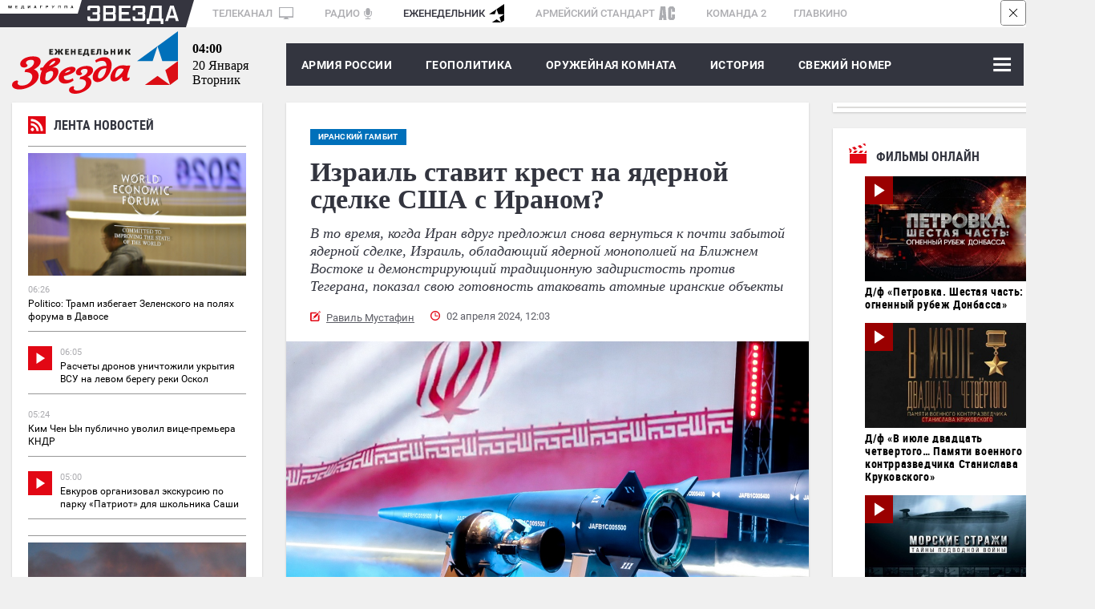

--- FILE ---
content_type: text/html; charset=UTF-8
request_url: https://zvezdaweekly.ru/news/2024421028-a3PfT.html
body_size: 25519
content:
<!DOCTYPE html>
<html lang="ru">
<head>
<meta charset="UTF-8">
<meta http-equiv="X-UA-Compatible" content="IE=edge">
<meta name="viewport" content="width=device-width,initial-scale=1.0">
<meta name = "format-detection" content = "telephone=no">
<meta property="fb:app_id" content="354770398332819" />

<link rel="stylesheet" href="/assets/js/owlcarousel2-2.2.1/dist/assets/owl.carousel.css">
<link rel="stylesheet" href="/assets/js/owlcarousel2-2.2.1/dist/assets/owl.theme.default.css">
<link rel="stylesheet" href="/assets/css/magnific-popup.css">
<link rel="stylesheet" href="/assets/css/tiny-slider.css">
<!--[if (lt IE 9)]><script src="https://cdnjs.cloudflare.com/ajax/libs/tiny-slider/2.9.2/min/tiny-slider.helper.ie8.js"></script><![endif]-->
<link rel="stylesheet" href="//tvzvezda.ru/assets/css/banners.css">
<link href="/assets/css/style053.css?=1" rel="stylesheet" type='text/css' />
<title>Израиль ставит крест на ядерной сделке США с Ираном?</title>

<script async src="https://widget.svk-native.ru/js/loader.js"></script>





<meta name="description" content="В то время, когда Иран вдруг предложил снова вернуться к почти забытой ядерной сделке, Израиль, обладающий ядерной монополией на Ближнем Востоке и демонстрирующий традиционную задиристость против Тегерана, показал свою готовность атаковать атомные иранские объекты">

<meta name="keywords" content="Уран, сша, ядерное оружие, Дональд Трамп, санкции, Ближний Восток, Израиль, Иран, геополитика, политика и экономика, вокруг россии, Джо Байден, МАГАТЭ, свпд, Али Хаменеи, Ядерная сделка, Али Шамхани, консульство Ирана, Насер Канаан, Мохаммад Реза Захеди, Мохаммад Хади Хаджа Рахими, Томер Бар">

<meta property="og:title" content="Израиль ставит крест на ядерной сделке США с Ираном?" />

<meta property="og:image" content="https://mcdn2.tvzvezda.ru/storage/default/2024/04/02/3d14011cef1346ee84d1be13e2ee1c97.jpg" />

<meta property="og:description" content="В то время, когда Иран вдруг предложил снова вернуться к почти забытой ядерной сделке, Израиль, обладающий ядерной монополией на Ближнем Востоке и демонстрирующий традиционную задиристость против Тегерана, показал свою готовность атаковать атомные иранские объекты" />
<meta property="og:url" content="https://zvezdaweekly.ru/news/2024421028-a3PfT.html" />
<meta property="og:type" content="website" />
<meta property="og:site_name" content="Еженедельник «ЗВЕЗДА»">
<meta property="og:type" content="article">
<meta property="article:author" content="Равиль Мустафин">
<meta name="author" content="Равиль Мустафин">
<meta name="mediator" content="/news/2024421028-a3PfT.html" />


<meta name="mediator_author" content="Равиль Мустафин">



<meta name="mediator_theme" content="иранский гамбит" />

<meta name="mediator_published_time" content="2024-04-02T12:03:15+0300" />

<meta property="article:tag" content="Уран, сша, ядерное оружие, Дональд Трамп, санкции, Ближний Восток, Израиль, Иран, геополитика, политика и экономика, вокруг россии, Джо Байден, МАГАТЭ, свпд, Али Хаменеи, Ядерная сделка, Али Шамхани, консульство Ирана, Насер Канаан, Мохаммад Реза Захеди, Мохаммад Хади Хаджа Рахими, Томер Бар">

<!-- Twitter cards -->
<meta name="twitter:card" content="summary_large_image">
<meta name="twitter:site" content="@zvezdanews">
<meta name="twitter:title" content="Израиль ставит крест на ядерной сделке США с Ираном?">
<meta name="twitter:description" content="В то время, когда Иран вдруг предложил снова вернуться к почти забытой ядерной сделке, Израиль, обладающий ядерной монополией на Ближнем Востоке и демонстрирующий традиционную задиристость против Тегерана, показал свою готовность атаковать атомные иранские объекты">

<meta name="twitter:image" content="https://mcdn2.tvzvezda.ru/storage/default/2024/04/02/3d14011cef1346ee84d1be13e2ee1c97.jpg">

<!-- End twitter cards -->
<meta name="twitter:image:width" content="652px">
<meta name="twitter:image:height" content="367px">
<script type="application/ld+json">
{
"@context": "http://schema.org",
"@type": "NewsArticle",
"headline": "Израиль ставит крест на ядерной сделке США с Ираном?",
"description": "В то время, когда Иран вдруг предложил снова вернуться к почти забытой ядерной сделке, Израиль, обладающий ядерной монополией на Ближнем Востоке и демонстрирующий традиционную задиристость против Тегерана, показал свою готовность атаковать атомные иранские объекты",
"name": "Израиль ставит крест на ядерной сделке США с Ираном?",
"url": "https://zvezdaweekly.ru/news/2024421028-a3PfT.html",
"mainEntityOfPage":{
"@type":"WebPage",
"@id": "https://zvezdaweekly.ru/news/2024421028-a3PfT.html"
},
"dateCreated": "2024-04-02T12:03:15+03:00",
"datePublished": "2024-04-02T12:03:15+03:00",
"dateModified": "2024-04-02T12:03:15+03:00",
"author": {
"@type": "Organization",
"name": "zvezdaweekly.ru"
},
"publisher": {
"@type": "Organization",
"name": "zvezdaweekly.ru",
"logo": {
"@type": "ImageObject",
"url": "https://zvezdaweekly.ru/assets/images/zw_220x60_2.jpg",
"width": 220,
"height": 60
}
},

"image": {
"@type": "ImageObject",
"representativeOfPage": "true",
"url": "https://mcdn2.tvzvezda.ru/storage/default/2024/04/02/3d14011cef1346ee84d1be13e2ee1c97.jpg",
"height": 394,
"width": 700
}

}
</script>

<script type="text/javascript" async src="https://relap.io/api/v6/head.js?token=4prirCis_7BN_ici"></script>

<link rel="amphtml" href="https://zvezdaweekly.ru/news/2024421028-a3PfT.html/amp/">

<link rel="icon" type="image/x-icon" href="/assets/favicon/favicon.ico" />
<link rel="apple-touch-icon" sizes="180x180" href="/assets/favicon/apple-touch-icon.png?v=e">
<link rel="icon" type="image/png" sizes="32x32" href="/assets/favicon/favicon-32x32.png?v=e">
<link rel="icon" type="image/png" sizes="16x16" href="/assets/favicon/favicon-16x16.png?v=e">
<link rel="manifest" href="/manifest.json?v=e">
<link rel="mask-icon" href="/assets/favicon/safari-pinned-tab.svg?v=e" color="#5bbad5">
<link rel="shortcut icon" href="/assets/favicon/favicon.ico?v=e">
<meta name="msapplication-config" content="/assets/favicon/browserconfig.xml?v=e">
<meta name="theme-color" content="#ffffff">
<!-- Global site tag (gtag.js) - Google Analytics -->
<script async src="https://www.googletagmanager.com/gtag/js?id=UA-112681953-1"></script>
<script>
window.dataLayer = window.dataLayer || [];
function gtag(){dataLayer.push(arguments);}
gtag('js', new Date());
gtag('config', 'UA-112681953-1');
</script>
<script type="text/javascript" src="https://yastatic.net/pcode/adfox/loader.js" crossorigin="anonymous"></script>
<script src='https://news.gnezdo.ru/loader.min.js' crossorigin='use-credentials' async></script>
</head>
<body class="svg">
<!--Расположение: ZW-0-->
<div class="hidden-sm-down">
<div id="billboardYa">
<!-- обвязка прилипающего блока -->
<div id="sticky" style="width: 100%; z-index: 999998; background: rgb(247, 247, 247);">
<!-- крестик для закрытия блока -->
<div id="stickyClose" style="z-index: 99999999; width: 30px; height: 30px; position: absolute; top: 0px; right: 0px; border: 1px solid rgba(0, 0, 0, 0.5); border-radius: 4px; display: unset;">
<svg version="1.1" xmlns="http://www.w3.org/2000/svg" viewBox="0 0 40 40"><rect fill="#fff" x="0" y="0" rx="4" width="100%" height="100%"></rect><polygon points="27,13.7 26.3,13 20,19.3 13.7,13 13,13.7 19.3,20 13,26.3 13.7,27 20,20.7 26.3,27 27,26.3 20.7,20"></polygon></svg>
</div>
<!-- сюда отрисовываем баннер -->
<div id="adfox_151609372077378986"></div>
</div>
</div>
</div>
<!--Расположение: ZW-0 mobile header-->
<div id="adfox_15161003263771287" class="center_reclama"></div>
<div class="container hidden-sm-down">
<div class="mediagroup">
<div class="mediagroup_half_white"></div>
<div class="main">
<div class="mediagroup_fake_black"></div>
<div class="mediagroup_media_logo"><img class="mediagroup_media_logo_img" width="84" height="4" src="/assets/images/mediagroup/mediagroup.svg" />
<img width="10" height="34" src="/assets/images/mediagroup/triangle_scaleble_fff_35353f.svg" /></div><!--
---><div class="mediagroup_zvezda_logo">
<img class="mediagroup_zvezda_logo_img" src="/assets/images/mediagroup/zvezda.svg" />
<img width="10" height="34" src="/assets/images/mediagroup/triangle_scaleble_35353f_fff.svg" />
</div><!--
---><div class="mediagroup_whitefield" style="padding: 5px 0 0 8px !important;">
<a href="https://tvzvezda.ru/">ТЕЛЕКАНАЛ <span class="mediagroup_sm_logo mediagroup_tv_logo"><img src="/assets/images/mediagroup/tv_icon.svg" /></span></a>
<a href="http://radiozvezda.ru">РАДИО<span class="mediagroup_sm_logo mediagroup_radio_logo"><img src="/assets/images/mediagroup/radio.svg" /></span></a>
<a class="mediagroup_corrent_logo" href="/">ЕЖЕНЕДЕЛЬНИК<span class="mediagroup_sm_logo mediagroup_weekly_logo"><img src="/assets/images/mediagroup/weekly.svg" /></span></a>
<a href="https://armystandard.ru">АРМЕЙСКИЙ СТАНДАРТ<span class="mediagroup_sm_logo mediagroup_as_logo"><img src="/assets/images/mediagroup/as_icon1.svg" /></span></a>
<a href="http://komanda2.ru/">КОМАНДА 2</a>
<a href="http://glavkino.ru/">ГЛАВКИНО</a>
</div>
<div class="mediagroup_rightfield">
</div>
</div>
<div class="mediagroup_full_white"></div>
</div>
</div>
<header class="header">
<div class="container">
<div class="top_head main_real">
<a href="/" class="logo">
<img class="hidden-sm-down" src="/assets/images/logo.svg">
<img class="hidden-sm-up mobile_logo" src="/assets/images/logo_mobile.svg">
</a>
<div class="polosa_start"></div>
<div class="current-date ">
<div class="current-date-time hidden-sm-down"></div>
<div class="current-date-date"></div>
<div class="current-date-week"></div>
</div>
<nav class="menu hidden-sm-up">
<div class="polosa_logo">
<div class="navbar-line">
<label for="mobile-navbar" class="navbar-handle"><span></span></label>
<label for="mobile-navbar" class="searchbar-handle js-focused-on-search"><span></span></label>
</div>
<input type="checkbox" id="mobile-navbar" class="navbar-toggle collapsed">
<div class="fixed-menu">
<label class="close-bt" for="mobile-navbar"><img src="/assets/images/btn_close.svg"></label>
<div class="fixed-menu-wrapper">
<ul class="navbar-left nav" style="">

<li class="expanded-menu">

<div class="expanded-button">
<a class="expanded-button-text not-expanded-button" href="/news/army/">Армия России</a>
</div>

</li>

<li class="expanded-menu">

<input type="checkbox" id="navbar-checkbox-1" class="navbar-toggle collapsed">
<div class="expanded-button">
<label for="navbar-checkbox-1" class="expanded-button-label"></label>
<a class="expanded-button-text" href="/news/geopolitics/">Геополитика</a>
</div>
<ul class="second-level">

<li class=""><a href="/tags/?q=Политика и экономика">Политика и экономика</a></li>

<li class=""><a href="/tags/?q=Вокруг России">Вокруг России</a></li>

<li class=""><a href="/tags/?q=Конфликты">Конфликты</a></li>

</ul>

</li>

<li class="expanded-menu">

<input type="checkbox" id="navbar-checkbox-2" class="navbar-toggle collapsed">
<div class="expanded-button">
<label for="navbar-checkbox-2" class="expanded-button-label"></label>
<a class="expanded-button-text" href="/news/armory_room/">Оружейная комната</a>
</div>
<ul class="second-level">

<li class=""><a href="/tags/?q=ОПК">ОПК</a></li>

<li class=""><a href="/tags/?q=Рынки вооружений">Рынки вооружений</a></li>

<li class=""><a href="/tags/?q=Вооружение">Вооружение</a></li>

<li class=""><a href="/tags/?q=Военная техника">Военная техника</a></li>

</ul>

</li>

<li class="expanded-menu">

<input type="checkbox" id="navbar-checkbox-3" class="navbar-toggle collapsed">
<div class="expanded-button">
<label for="navbar-checkbox-3" class="expanded-button-label"></label>
<a class="expanded-button-text" href="/news/history/">История</a>
</div>
<ul class="second-level">

<li class=""><a href="/tags/?q=День Победы">День Победы</a></li>

</ul>

</li>

<li class="expanded-menu">

<div class="expanded-button">
<a class="expanded-button-text not-expanded-button" href="/news/new_magazine/">Свежий номер</a>
</div>

</li>

<li class="expanded-menu">

<input type="checkbox" id="navbar-checkbox-5" class="navbar-toggle collapsed">
<div class="expanded-button">
<label for="navbar-checkbox-5" class="expanded-button-label"></label>
<a class="expanded-button-text" href="/news/fathers_and_sons/">Отцы и дети</a>
</div>
<ul class="second-level">

<li class=""><a href="/tags/?q=Ветераны">Ветераны</a></li>

<li class=""><a href="/tags/?q=ДОСААФ">ДОСААФ</a></li>

<li class=""><a href="/tags/?q=Военное образование">Военное образование</a></li>

<li class=""><a href="/tags/?q=Юнармия">Юнармия</a></li>

</ul>

</li>

<li class="expanded-menu">

<div class="expanded-button">
<a class="expanded-button-text not-expanded-button" href="/news/opinion/">Мнения</a>
</div>

</li>

<li class="search-in-mobile">
<form action="/search" method="get" class="search-menu">
<input class="js-on-search search-input-mobile" name="q" type="search" value="" placeholder="Поиск" minlength="3"/>
<input type="submit" value="" class="search-submit-mobile" />
</form>
</li>
<li class="opened-menu">
<a href="https://tvzvezda.ru/" target="_blank" class="mediagroup-mobile">
<img class="tv_icon" src="/assets/images/mediagroup/tv_icon.svg">Телеканал «ЗВЕЗДА»</a>
<a href="http://radiozvezda.ru" target="_blank" class="mediagroup-mobile">
<img class="radio_icon" src="/assets/images/mediagroup/radio.svg"> Радио «ЗВЕЗДА»</a>
<a href="https://armystandard.ru" target="_blank" class="mediagroup-mobile">
<img class="as_icon" src="/assets/images/mediagroup/as_icon1.svg"> Журнал «Армейский стандарт»</a>
<a href="http://komanda2.ru/" target="_blank" class="mediagroup-mobile">Команда 2</a>
<a href="http://glavkino.ru/" target="_blank" class="mediagroup-mobile">
<img class="kinostudio_icon" src="/assets/images/mediagroup/kinostudio.svg">ГЛАВКИНО</a>
</li>
</ul>
</div>
</div>
</div>
</nav>
<nav class="menu hidden-sm-down">
<div class="polosa_logo">
<div class="weekly-menu">
<a href="/news/army/">Армия России</a>
<a href="/news/geopolitics/">ГЕОПОЛИТИКА</a>
<a href="/news/armory_room/">ОРУЖЕЙНАЯ КОМНАТА</a>
<a href="/news/history/">История</a>
<a href="/news/new_magazine/">Свежий номер</a>
</div>
<input type="checkbox" id="navbar-checkbox" class="navbar-toggle collapsed">
<input type="checkbox" id="searchbar-checkbox" class="navbar-toggle collapsed">
<div class="navbar-line">
<label for="navbar-checkbox" class="navbar-handle"><span></span></label>
<label for="searchbar-checkbox" class="searchbar-handle">
<span></span>
</label>
</div>
<form action="/search" method="get" class="search-menu">
<label id="search_label" for="search"></label>
<input id="search" name="q" type="search" value="" placeholder="Поиск" minlength="3"/>
<input id="search_submit" type="submit" value="Найти" />
</form>
<div class="inner-menu">

<ul class="navbar-nav second-nav">
<li class="first"><a href="/news/army/" >Армия России</a></li>

</ul>

<ul class="navbar-nav second-nav">
<li class="first"><a href="/news/geopolitics/" >Геополитика</a></li>


<li class="second"><a href = "/tags/?q=Политика и экономика" > Политика и экономика </a></li>

<li class="second"><a href = "/tags/?q=Вокруг России" > Вокруг России </a></li>

<li class="second"><a href = "/tags/?q=Конфликты" > Конфликты </a></li>


</ul>

<ul class="navbar-nav second-nav">
<li class="first"><a href="/news/armory_room/" >Оружейная комната</a></li>


<li class="second"><a href = "/tags/?q=ОПК" > ОПК </a></li>

<li class="second"><a href = "/tags/?q=Рынки вооружений" > Рынки вооружений </a></li>

<li class="second"><a href = "/tags/?q=Вооружение" > Вооружение </a></li>

<li class="second"><a href = "/tags/?q=Военная техника" > Военная техника </a></li>


</ul>

<ul class="navbar-nav second-nav">
<li class="first"><a href="/news/history/" >История</a></li>


<li class="second"><a href = "/tags/?q=День Победы" > День Победы </a></li>


</ul>

<ul class="navbar-nav second-nav">
<li class="first"><a href="/news/new_magazine/" >Свежий номер</a></li>

</ul>

<ul class="navbar-nav second-nav">
<li class="first"><a href="/news/fathers_and_sons/" >Отцы и дети</a></li>


<li class="second"><a href = "/tags/?q=Ветераны" > Ветераны </a></li>

<li class="second"><a href = "/tags/?q=ДОСААФ" > ДОСААФ </a></li>

<li class="second"><a href = "/tags/?q=Военное образование" > Военное образование </a></li>

<li class="second"><a href = "/tags/?q=Юнармия" > Юнармия </a></li>


</ul>

<ul class="navbar-nav second-nav">
<li class="first"><a href="/news/opinion/" >Мнения</a></li>

</ul>

</div>
</div>
</nav>
</div>
</div>
</header>


<!--Тип баннера: 1x1-->
<div id="adfox_168838071922311185"></div>
<script>
window.yaContextCb.push(()=>{
Ya.adfoxCode.create({
ownerId: 206858,
containerId: 'adfox_168838071922311185',
params: {
pp: 'g',
ps: 'cpwv',
p2: 'frfe'
}
});
});
</script>
<div class="container">
<div class="row space-between mobile-reverse">
<div class="col main-articles news_left_col">
<div class="line_news shadow">
<div class="shadow">
<iframe scrolling="no" frameborder="no" border="0" hspace="0" vspace="0" allowfullscreen="true"
mozallowfullscreen="true" webkitallowfullscreen="true"
width="100%" height="1500px"
src="//tvzvezda.ru/export-blocks/lenta_news" class=""
style="border: none; display: block;"
></iframe>
</div>
</div>
<!--<div class="in_othersmi">
<div class="razdel_name">В других СМИ</div>
<div class="inner">
<div class="main_akdflbnmbnmb">
<div id="M392034ScriptRootC654684">
<div id="M392034PreloadC654684">
Загрузка... </div>
<script>
(function(){
var D=new Date(),d=document,b='body',ce='createElement',ac='appendChild',st='style',ds='display',n='none',gi='getElementById';
var i=d[ce]('iframe');i[st][ds]=n;d[gi]("M392034ScriptRootC654684")[ac](i);try{var iw=i.contentWindow.document;iw.open();iw.writeln("<ht"+"ml><bo"+"dy></bo"+"dy></ht"+"ml>");iw.close();var c=iw[b];}
catch(e){var iw=d;var c=d[gi]("M392034ScriptRootC654684");}var dv=iw[ce]('div');dv.id="MG_ID";dv[st][ds]=n;dv.innerHTML=654684;c[ac](dv);
var s=iw[ce]('script');s.async='async';s.defer='defer';s.charset='utf-8';s.src="//jsc.lentainform.com/z/v/zvezdaweekly.ru.654684.js?t="+D.getYear()+D.getMonth()+D.getDate()+D.getHours();c[ac](s);})();
</script>
</div>
</div>
<div class="main_akdflbnmbdsfsdfb">
<div id="smi_teaser_11473">
<center>
<a href="https://24smi.info/?utm_source=informer_11473">
Агрегатор новостей 24СМИ
</a>
</center>
</div>
<script type="text/JavaScript" encoding="utf8">
(function() {
var sm = document.createElement("script");
sm.type = "text/javascript";
sm.async = true;
sm.src = "//jsn.24smi.net/c/8/11473.js";
var s = document.getElementsByTagName("script")[0];
s.parentNode.insertBefore(sm, s);})();
</script>
</div>
<div class="main_bvnxngfnxgnngn">
<div id="unit_91837"></div>
<script type="text/javascript" charset="utf-8">
(function() {
var sc = document.createElement('script'); sc.type = 'text/javascript'; sc.async = true;
sc.src = '//smi2.ru/data/js/91837.js'; sc.charset = 'utf-8';
var s = document.getElementsByTagName('script')[0]; s.parentNode.insertBefore(sc, s);
}());
</script>
</div>
</div>
</div>-->
</div>
<div class="news_block marb-27">
<article class="one_news">
<div class="hidden-sm-up">

<div class="glav_img" style="position: relative">

<div class="topicblock">

<a href="/topics/?q=иранский гамбит" class="main-tag-name inside"><span>иранский гамбит</span></a>

</div>

<img src="https://mcdn2.tvzvezda.ru/storage/default/2024/04/02/3d14011cef1346ee84d1be13e2ee1c97.jpg" alt="Израиль ставит крест на ядерной сделке США с Ираном?" title="Израиль ставит крест на ядерной сделке США с Ираном?" />
<div class="author_foto">

<div class="author_foto_inner">© globallookpress.com</div>

</div>
</div>

<div class="caption">
<img class="caption_img" src="/assets/images/caption.svg" />
Презентация гиперзвуковой ракеты «Фаттах», которая, по заявлению иранской стороны, способна двигаться со скоростью, в 15 раз превышающей скорость звука.</div>


</div>
<div class="content-block">

<div class="hidden-sm-down">

<a href="/topics/?q=иранский гамбит" class="main-tag-name inside"><span>иранский гамбит</span></a>

</div>

<h1>Израиль ставит крест на ядерной сделке США с Ираном?</h1>
<div class="anons">В то время, когда Иран вдруг предложил снова вернуться к почти забытой ядерной сделке, Израиль, обладающий ядерной монополией на Ближнем Востоке и демонстрирующий традиционную задиристость против Тегерана, показал свою готовность атаковать атомные иранские объекты</div>
<div class="meta_news_field">

<div class="autor_news"><a href="/authors/?q=%D0%A0%D0%B0%D0%B2%D0%B8%D0%BB%D1%8C+%D0%9C%D1%83%D1%81%D1%82%D0%B0%D1%84%D0%B8%D0%BD">Равиль Мустафин</a> </div>

<div class="date_news">02 апреля 2024, 12:03</div>
<div class="clear"></div>
</div>
</div>
<div class="hidden-sm-up">
<div class="reclama lined">
<div class="rec_block">Реклама</div>
<div class="inner">
<!--Расположение: ZW-3 mobile сontent1-->
<div id="adfox_15169565459787828" class="center_reclama"></div>
</div>
</div>
</div>
<div class="">

<div class="glav_img" style="position: relative">
<img src="https://mcdn2.tvzvezda.ru/storage/default/2024/04/02/3d14011cef1346ee84d1be13e2ee1c97.jpg" alt="Израиль ставит крест на ядерной сделке США с Ираном?" title="Израиль ставит крест на ядерной сделке США с Ираном?" />
<div class="author_foto">

<div class="author_foto_inner">© globallookpress.com</div>

</div>
</div>

<div class="caption">
<img class="caption_img" src="/assets/images/caption.svg" />
Презентация гиперзвуковой ракеты «Фаттах», которая, по заявлению иранской стороны, способна двигаться со скоростью, в 15 раз превышающей скорость звука.</div>


</div>
<div class="content-block second">
<div class="news-subscriptions" style="font-style: italic;font-weight: 700;font-size: 13px;font-family: Georgia;padding: 30px 0 0 0;">
<div style="margin-right: 50px; margin-bottom: 5px;">Читайте нас на:&nbsp;</div>
<a target="_blank" class="news-subscriptions-button" style=" margin-right: 5px;background: #FFF;box-shadow: 0 4px 4px rgba(0,0,0,.25);border-radius: 8px;vertical-align: middle;display: inline-block;margin-bottom: 5px;" href="https://vk.com/zvezdaweekly"><img src="/assets/images/social/vk_zvezdanews.svg"></a>
<a class="news-subscriptions-button" style=" margin-right: 5px;background: #FFF;box-shadow: 0 4px 4px rgba(0,0,0,.25);border-radius: 8px;vertical-align: middle;display: inline-block;margin-bottom: 5px;" target="_blank" href="https://t.me/zvezdaweekly"><img src="/assets/images/social/tg_zvezdaweekly.svg"></a>
<a class="news-subscriptions-button" style="background: #FFF;box-shadow: 0 4px 4px rgba(0,0,0,.25);border-radius: 8px;vertical-align: middle;display: inline-block;margin-bottom: 5px;" target="_blank" href="https://zen.yandex.ru/id/5aa798a9c89010028f15d3ae"><img src="/assets/images/social/dzen_zvezdaweekly.svg"></a>
</div>
<div class="glav_text"><h2>Удар ниже пояса</h2>
<p>В понедельник Израиль явил себя террористом. Перейдя в Газе «красную линию» атак и варварских убийств стариков, женщин и детей, бомбёжек жилых домов, школ и больниц, Тель-Авив обрушился на дипломатическое представительство. В результате атаки на консульство Ирана в Дамаске здание было полностью разрушено. Погибли два генерала - Мохаммад Реза Захеди и Мохаммад Хади Хаджа Рахими. Также в числе погибших значатся пятеро офицеров. Эта атака выделяется даже из массовых расправ на театре боевых действий - дипломатический комплекс по всем международным нормам не является объектом военных действий. Конечно, это не признаётся только явными террористами.</p>
<blockquote>
<p>Мусульманские страны, включая Ирак, Иорданию, Пакистан, Саудовскую Аравию, а также <a href="https://zvezdaweekly.ru/news/20209241037-J3YyK.html?ysclid=lui3yufoxv693788173" target="_blank" rel="noopener">подписавшие соглашение о нормализации отношений с Израилем в 2020 году Оман, Катар и Объединённые Арабские Эмираты</a> осудили это нападение. Решительно осудила авиаудар Израиля по зданию консульства Ирана в Дамаске Россия.</p>
</blockquote>
<p>Аналитики, похоже, расходятся во мнениях относительно того, приведёт ли эта акция к региональной войне. Джон Альтерман из вашингтонского аналитического центра CSIS сказал агентству Reuters, что «атака, вероятно, отражает веру Израиля в то, что такие удары являются сдерживающими факторами и скорее снижают, чем повышают вероятность более широкого конфликта». «Они убеждены, что пока они периодически делают что-то подобное, их противники будут сдерживаться».</p>
<figure class="insertable_image">
                                <div class="inner_img">
                                    <img class="insertable-img" src="https://mcdn2.tvzvezda.ru/storage/default/2024/04/02/5f8036949d3b4b65949e5075c2e89801.jpg" alt="После атаки на консульство Ирана в Дамаске, 1 апреля 2024 г." />
                                    <figcaption class="author_foto"><div class="author_foto_inner">© globallookpress.com</div></figcaption>
                                </div>
                                <figcaption class="caption"><img class="caption_img" src="/assets/images/caption.svg" /> После атаки на консульство Ирана в Дамаске, 1 апреля 2024 г.</figcaption>
                            </figure>
<p>Другие эксперты, наоборот, считают, что подобные действия приведут к эскалации насилия и конфликта на Ближнем Востоке. «Инцидент в понедельник может стать последней каплей. Технически консульство Ирана является суверенной иранской территорией, что делает это самым открытым нападением на иранскую землю за последние годы. И Захеди - самое громкое убийство с тех пор, как бывший президент США Дональд Трамп приказал убить <a href="https://zvezdaweekly.ru/news/202019111-XFz6V.html" target="_blank" rel="noopener">легендарного генерала КСИР Кассема Сулеймани</a> в Багдаде в январе 2020 года», утверждает американский телеканал CNN.</p>
<p>Наконец, в мировом сообществе появились вполне обоснованные опасения, что этой акцией Израиль решил поставить крест на ядерной сделке США - Иран и тем самым спровоцировать Вашингтон на поддержку Тель-Авива не только оружием в его войне с арабами.</p>
<h2>Почти забытая сделка</h2>
<p>После долгих месяцев, в течение которых Иран обогащал уран и наращивал его запасы, невольно пугая Запад возможным созданием ядерного оружия, представитель МИД этой страны Насер Канаан вдруг предложил снова вернуться к почти забытой ядерной сделке.</p>
<p>Большинство западных аналитиков полагает, что таким образом Тегеран рассчитывает снизить напряжённость в отношениях с ЕС и США. Как нам представляется, это не совсем так. На самом деле, улучшение отношений с Западом нужно рассматривать лишь как промежуточную цель на пути к конечной и более важной на сегодняшний день задаче - снятию болезненных для экономики Ирана санкций.</p>
<blockquote>
<h3><strong>Жёстко</strong></h3>
<p>В ночь на 5 ноября 2018 года США возобновляют в полном объёме санкции в отношении Ирана, которые были отменены в 2016 году после подписания Совместного всеобъемлющего плана действий (СВПД) по иранской ядерной программе. Они стали «самыми жёсткими» за всю историю. В санкционном списке свыше 700 физических и юридических лиц. Затронуты нефтяной, банковский и транспортный секторы.</p>
</blockquote>
<figure class="insertable_image">
                                <div class="inner_img">
                                    <img class="insertable-img" src="https://mcdn2.tvzvezda.ru/storage/default/2024/04/02/c54eca143bb24c75a40a2095dd8e41e1.jpg" alt="Заседание в рамках Совместного всеобъемлющего плана действий по иранской ядерной проблеме в Вене, 19 июля 2016 г." />
                                    <figcaption class="author_foto"><div class="author_foto_inner">© globallookpress.com</div></figcaption>
                                </div>
                                <figcaption class="caption"><img class="caption_img" src="/assets/images/caption.svg" /> Заседание в рамках Совместного всеобъемлющего плана действий по иранской ядерной проблеме в Вене, 19 июля 2016 г.</figcaption>
                            </figure>
<p>Кроме того, прозвучавшее из уст Канаана предложение стало ответом на неоднократные призывы западных стран в который раз попытаться реанимировать ядерную сделку. Одно из последних таких предложений прозвучало в январе этого года. Однако переговоры быстро зашли в тупик, и какой-либо прорыв не предвиделся.&nbsp;</p>
<h2>Игра со страхами</h2>
<p>В декабре прошлого года Международное агентство по атомной энергии (МАГАТЭ) опубликовало доклад, в котором говорилось, что иранцы опасно нарастили запас обогащённого до 60% урана. Такой показатель очень близок к 90%, необходимым для создания ядерного оружия. Более того, инспекторы МАГАТЭ обнаружили частицы с обогащением 84%. Правда, иранцы сумели доказать, что специально не стремились к обогащению урана выше 60%, а конфуз с такими частицами, обогащёнными до 84%, мог произойти произвольно, в ходе обработки 60-процентного урана.&nbsp;</p>
<div style="position: relative; padding-top: 57%;"><iframe style="position: absolute; top: 0; left: 0; width: 100%; height: 100%;" src="https://tvzvezda.ru/video/programs/201510291058-7whr.htm/201805111127-5gdo.htm/player" width="945" height="533" frameborder="0" allowfullscreen=""></iframe></div>
<blockquote>
<h3><strong>Справка</strong></h3>
<p>Ядерная сделка, также известная как Совместный всеобъемлющий план действий (СВПД), является знаковым соглашением, достигнутым между Ираном и пятью постоянными членами СБ ООН (Россия, Китай, Франция, Британия, США) и Германией в июле 2015 года. По условиям СВПД Тегеран согласился отказаться от большей части своей ядерной программы и открыть свои объекты для более обширных международных инспекций в обмен на смягчение санкций на миллиарды долларов. В соответствии с условиями соглашения, иранцы могли иметь не более 300 кг урана, обогащённого до 3,67%. <a href="https://zvezdaweekly.ru/news/2018511121-q7DIO.html?ysclid=lui4pgs9m733755374" target="_blank" rel="noopener">В 2018 году, бывший президент США Дональд Трамп, который испытывает нездоровую слабость к Израилю, вышел из сделки</a>, восстановив разрушительные банковские и нефтяные санкции против Ирана. Попытки других участников сделки убедить Трампа вернуться к выполнению СВПД не увенчались успехом. Спустя примерно год Иран, обвинив США в невыполнении своих обязательств по ядерной сделке, а Европу в подчинении одностороннему подходу Вашингтона, начал обогащать уран до более высоких уровней.</p>
</blockquote>
<p>Тем не менее, на фоне продолжающейся напряжённости на Ближнем Востоке и израильских операций в секторе Газа обеспокоенность Запада, который и до этого неоднократно твердил о необходимости вернуться к атомной сделке, на этот раз резко усилилась. Хотя на сегодняшний день нет никаких доказательств того, что Тегеран принял политическое решение превратить свой растущий ядерный потенциал в программу ядерных вооружений, большая часть западных политиков запаниковала, поскольку не могла поверить в то, что обогатившие до 60% уран иранцы на этом успокоятся и не пойдут дальше.</p>
<figure class="insertable_image">
                                <div class="inner_img">
                                    <img class="insertable-img" src="https://mcdn2.tvzvezda.ru/storage/default/2024/04/02/2f4560e03b764a7285eee834644bf096.jpg" alt="АЭС Бушер, примерно в 1200 километрах к югу от Тегерана." />
                                    <figcaption class="author_foto"><div class="author_foto_inner">© globallookpress.com</div></figcaption>
                                </div>
                                <figcaption class="caption"><img class="caption_img" src="/assets/images/caption.svg" /> АЭС Бушер, примерно в 1200 километрах к югу от Тегерана.</figcaption>
                            </figure>
<p>Последний по времени такой призыв от ЕС прозвучал в январе, однако начавшиеся было переговоры быстро зашли в тупик. С одной стороны, Тегеран не проявил большого к ним интереса, очевидно, в силу опасений, что ни в коем случае нельзя верить Западу, который снова попытается обмануть иранцев. С другой, администрация президента Джо Байдена заявила, что, во-первых, Вашингтон не готов давать письменных гарантий о том, что СВПД будет соблюдаться в будущем. Понятно, что в случае избрания президентом Трампа, он снова может разорвать сделку. Во-вторых, США считают Корпус стражей исламской революции (КСИР) террористической организацией. Тоже понятно, что при таких непродуманных шагах ни о каком возобновлении сделки и речи быть не может. И в-третьих, на Байдена тоже оказывают давление свои ястребы, убеждая его не унижаться перед Тегераном. Дескать, в случае чего иранские ядерные объекты легко можно раскатать бомбами и ракетами.</p>
<h2>В руководстве страны только консерваторы</h2>
<p>Изменение в позиции Тегерана произошло лишь после состоявшихся в начале марта выборов в Меджлис (парламент) и в Совет экспертов. Избирательная явка оказалась на редкость низкой. Она не превысила 41%, причём самый низкий показатель - 25% - оказался в столице страны Тегеране. Такой низкой явки не было со времён исламской революции 1979 года. Для сравнения: на выборах в 2017 году приняли участие 70% избирателей. На этот раз из 290 мест в Меджлисе в первом туре не были избраны 45 депутатов.</p>
<p>Особенностью нынешних выборов стало то, что подавляющее большинство мест в двух ключевых органах власти получили консерваторы. Их противникам из числа так называемых либералов, вроде бывшего президента Хасана Роухани и аятоллы Садека Лариджани, или вообще не дали баллотироваться на выборах, или они не смогли пройти сквозь мелкое сито требований избирательных комиссий.</p>
<blockquote>
<p>Рекордно низкая явка стала показателем безразличия иранцев к выборам в связи с засильем в органах законодательной власти консерваторов. Население не стало выходить на улицы с протестными манифестациями, но дало ясно понять, что недовольно правлением консерваторов, не сумевших хоть как-то улучшить жизнь миллионов простых людей, десятилетиями живущих в условиях всевозможных санкций.&nbsp;</p>
</blockquote>
<p>Если руководство страны считает вероятность протестного взрыва более опасной угрозой для страны, чем возможные удары США и Израиля по иранским объектам, тогда, возможно, что режим согласится вновь попытаться реанимировать сделку, а это значит, что у иранцев появится надежда, пусть слабая, на улучшение экономической ситуации.</p>
<h2>Доктрина хеджирования</h2>
<p>В связи с закрытостью иранского общества, никто не может точно сказать, какую точку зрения занимает иранское руководство, особенно верховный правитель (рахбар) Али Хаменеи, который обладает практически неограниченной властью. Некоторые западные политологи и аналитики полагают, что он выступает за создание ядерного оружия, иначе какой смысл был в том, чтобы обогащать уран до 60% и накапливать его запасы. До конца неясно, удалось ли руководству сохранить единство мнений, и если нет, то каков нынешний расклад сил в руководстве страной.</p>
<figure class="insertable_image">
                                <div class="inner_img">
                                    <img class="insertable-img" src="https://mcdn2.tvzvezda.ru/storage/default/2024/04/02/00d606b69281430f9885380218d4edac.jpg" alt="Али Хаменеи, похоже, за создания иранского ядерного оружия." />
                                    <figcaption class="author_foto"><div class="author_foto_inner">© globallookpress.com</div></figcaption>
                                </div>
                                <figcaption class="caption"><img class="caption_img" src="/assets/images/caption.svg" /> Али Хаменеи, похоже, за создания иранского ядерного оружия.</figcaption>
                            </figure>
<p>Другие говорят, что недавнее предложение Тегерана реанимировать СВПД доказывает, что он не настолько сильно привержен идее создания атомного оружия. Напротив, Иран готов, даже если не в полной мере, выполнять условия соглашения 2015 года, которое резко сократило ядерную программу Ирана и его способность быстро создать ядерное оружие. По их мнению, лидеры Ирана должны быть в полном отчаянии, чтобы рисковать всем ради одной-единственной атомной бомбы.</p>
<p>В своё время даже администрация Трампа была вынуждена признать, что Иран после подписания СВПД не работал над созданием оружия, а хранил ключевые документы и персонал, чтобы сохранить технические знания, которые можно будет использовать для создания атомной бомбы в будущем, если такая необходимость внезапно возникнет.</p>
<blockquote>
<p>Иначе говоря, речь сегодня идёт о приверженности Ирана так называемой доктрине хеджирования. Суть её в том, что Ирану не нужна сама бомба, а нужна возможность разработки ядерного оружия. На эту доктрину американская разведка неоднократно указывала, начиная ещё с 2007 года. Более того, по данным разведывательного сообщества США, любое решение Тегерана о создании ядерного оружия иранцы будут рассматривать исключительно с точки зрения затрат и выгоды.</p>
</blockquote>
<p>Разумеется, намерения Тегерана могут измениться, прежде всего, в силу естественных причин. Учитывая, что нынешнему рахбару Али Хаменеи уже исполнилось 84 года, такое изменение может произойти уже в ближайшее время.</p>
<h2>Преодолевая ядерный порог</h2>
<p>Преодолеть ядерный порог также может заставить серьёзное изменение в региональном балансе сил. Например, если кто-то из противников Ирана или даже его соседей, вроде Саудовской Аравии, вдруг объявит о появлении у него ядерного оружия. Ещё в 2019 году бывший секретарь Высшего совета национальной безопасности Ирана Али Шамхани предупреждал, что, поскольку некоторые страны региона начали «подозрительные ядерные программы, которые представляют угрозы всему региону и миру», Иран, возможно, будет вынужден скорректировать свои стратегии, исходя из характера и географии новых угроз.</p>
<figure class="insertable_image">
                                <div class="inner_img">
                                    <img class="insertable-img" src="https://mcdn2.tvzvezda.ru/storage/default/2024/04/02/d03a04d416884601a34962c1020e7172.jpg" alt="Учебные пуски ракет Корпуса стражей исламской революции." />
                                    <figcaption class="author_foto"><div class="author_foto_inner">© globallookpress.com</div></figcaption>
                                </div>
                                <figcaption class="caption"><img class="caption_img" src="/assets/images/caption.svg" /> Учебные пуски ракет Корпуса стражей исламской революции.</figcaption>
                            </figure>
<p>Ядерные расчёты Ирана могут также измениться под воздействием продолжающейся войны в Газе. Например, в ходе конфликта между «Хезболлой» и Израилем, который, безусловно, приведёт к ослаблению «Партии Аллаха».</p>
<blockquote>
<p>В качестве ещё одного потенциального события, которое может изменить точку зрения Ирана, нужно рассматривать прямое нападение на территорию Ирана или на его ядерную инфраструктуру со стороны США и Израиля.</p>
</blockquote>
<p>Что касается Вашингтона, то, поскольку сегодня он тесно связан со многими другими кризисами, в том числе на Украине и в Газе, вряд ли стоит ожидать его активности против Ирана. А вот Израиль, особенно учитывая его географическую близость к Ирану, ядерную монополию на Ближнем Востоке и традиционную задиристость против Тегерана, имеет сильный стимул атаковать ядерные иранские объекты.</p>
<p>Такой вариант вполне вероятен. Тем более что там уже создана специальная организация, которую возглавляет главком ВВС Израиля генерал Томер Бар. Такая структура должна будет взять под свой контроль все дела, связанные с ядерной программой Ирана, и подготовить варианты действия Израиля, в том числе и на случай ответных действий при иранских атаках на Израиль.</p>
<div style="position: relative; padding-top: 57%;"><iframe style="position: absolute; top: 0; left: 0; width: 100%; height: 100%;" src="https://tvzvezda.ru/news/2024411815-qtBhh.html/player" width="894" height="503" frameborder="0" allowfullscreen=""></iframe></div>
<blockquote>
<p>Разумеется, превентивные атаки Израиля или США на иранские ядерные объекты могут принести им краткосрочные выгоды. Однако, учитывая промышленный потенциал и технологическое ноу-хау, Иран мог бы быстро восстановить свои мощности, начав/продолжив обогащение урана до 90% и превратив свою программу в ядерную военную.</p>
</blockquote>
<p>Фактически, пишет Сира Азоди, преподаватель Университета Джорджа Вашингтона, военные удары могут дать Тегерану очень сильную мотивацию быстро восстановить свою ядерную программу и приступить к практическому созданию ядерной бомбы. Как известно, предыдущие ограниченные удары и нападения на иранский научно-технический персонал и ядерные объекты стимулировали более быстрое развитие ядерной энергетики.</p>
<p>По словам бывшего директора иранской разведки Махмуда Алави, «ядерное оружие противоречит исламскому шариату, и Исламская Республика не будет его производить. Но если вы загоните кошку в угол, она может вести себя иначе, чем кошка, бродящая на свободе. Если они подтолкнут Иран в этом направлении, это будет не вина Ирана, а вина тех, кто подтолкнул Иран».</p>
<p>Ядерная программа во многом появилась в результате анализа стратегической обстановки и восприятия угроз руководством страны. И хотя ключевые лица, принимающие стратегические решения, судя по всему, ещё не пришли к консенсусу относительно ценности ядерного оружия для оборонной стратегии Ирана, появление острой угрозы безопасности вполне может коренным образом повлиять на ядерные соображения Ирана.</p></div>
<div id="inpage_VI-188513-0-1379800999"></div>
<div id="cf-block"></div>

<div class="tags">
<div class="tag-name">ТЕГИ:</div>

<a href="/tags/?q=%D0%A3%D1%80%D0%B0%D0%BD" class="tag-one" style="z-index: 22;">
<span class="words">Уран</span>
</a>

<a href="/tags/?q=%D1%81%D1%88%D0%B0" class="tag-one" style="z-index: 21;">
<span class="words">сша</span>
</a>

<a href="/tags/?q=%D1%8F%D0%B4%D0%B5%D1%80%D0%BD%D0%BE%D0%B5+%D0%BE%D1%80%D1%83%D0%B6%D0%B8%D0%B5" class="tag-one" style="z-index: 20;">
<span class="words">ядерное оружие</span>
</a>

<a href="/tags/?q=%D0%94%D0%BE%D0%BD%D0%B0%D0%BB%D1%8C%D0%B4+%D0%A2%D1%80%D0%B0%D0%BC%D0%BF" class="tag-one" style="z-index: 19;">
<span class="words">Дональд Трамп</span>
</a>

<a href="/tags/?q=%D1%81%D0%B0%D0%BD%D0%BA%D1%86%D0%B8%D0%B8" class="tag-one" style="z-index: 18;">
<span class="words">санкции</span>
</a>

<a href="/tags/?q=%D0%91%D0%BB%D0%B8%D0%B6%D0%BD%D0%B8%D0%B9+%D0%92%D0%BE%D1%81%D1%82%D0%BE%D0%BA" class="tag-one" style="z-index: 17;">
<span class="words">Ближний Восток</span>
</a>

<a href="/tags/?q=%D0%98%D0%B7%D1%80%D0%B0%D0%B8%D0%BB%D1%8C" class="tag-one" style="z-index: 16;">
<span class="words">Израиль</span>
</a>

<a href="/tags/?q=%D0%98%D1%80%D0%B0%D0%BD" class="tag-one" style="z-index: 15;">
<span class="words">Иран</span>
</a>

<a href="/tags/?q=%D0%B3%D0%B5%D0%BE%D0%BF%D0%BE%D0%BB%D0%B8%D1%82%D0%B8%D0%BA%D0%B0" class="tag-one" style="z-index: 14;">
<span class="words">геополитика</span>
</a>

<a href="/tags/?q=%D0%BF%D0%BE%D0%BB%D0%B8%D1%82%D0%B8%D0%BA%D0%B0+%D0%B8+%D1%8D%D0%BA%D0%BE%D0%BD%D0%BE%D0%BC%D0%B8%D0%BA%D0%B0" class="tag-one" style="z-index: 13;">
<span class="words">политика и экономика</span>
</a>

<a href="/tags/?q=%D0%B2%D0%BE%D0%BA%D1%80%D1%83%D0%B3+%D1%80%D0%BE%D1%81%D1%81%D0%B8%D0%B8" class="tag-one" style="z-index: 12;">
<span class="words">вокруг россии</span>
</a>

<a href="/tags/?q=%D0%94%D0%B6%D0%BE+%D0%91%D0%B0%D0%B9%D0%B4%D0%B5%D0%BD" class="tag-one" style="z-index: 11;">
<span class="words">Джо Байден</span>
</a>

<a href="/tags/?q=%D0%9C%D0%90%D0%93%D0%90%D0%A2%D0%AD" class="tag-one" style="z-index: 10;">
<span class="words">МАГАТЭ</span>
</a>

<a href="/tags/?q=%D1%81%D0%B2%D0%BF%D0%B4" class="tag-one" style="z-index: 9;">
<span class="words">свпд</span>
</a>

<a href="/tags/?q=%D0%90%D0%BB%D0%B8+%D0%A5%D0%B0%D0%BC%D0%B5%D0%BD%D0%B5%D0%B8" class="tag-one" style="z-index: 8;">
<span class="words">Али Хаменеи</span>
</a>

<a href="/tags/?q=%D0%AF%D0%B4%D0%B5%D1%80%D0%BD%D0%B0%D1%8F+%D1%81%D0%B4%D0%B5%D0%BB%D0%BA%D0%B0" class="tag-one" style="z-index: 7;">
<span class="words">Ядерная сделка</span>
</a>

<a href="/tags/?q=%D0%90%D0%BB%D0%B8+%D0%A8%D0%B0%D0%BC%D1%85%D0%B0%D0%BD%D0%B8" class="tag-one" style="z-index: 6;">
<span class="words">Али Шамхани</span>
</a>

<a href="/tags/?q=%D0%BA%D0%BE%D0%BD%D1%81%D1%83%D0%BB%D1%8C%D1%81%D1%82%D0%B2%D0%BE+%D0%98%D1%80%D0%B0%D0%BD%D0%B0" class="tag-one" style="z-index: 5;">
<span class="words">консульство Ирана</span>
</a>

<a href="/tags/?q=%D0%9D%D0%B0%D1%81%D0%B5%D1%80+%D0%9A%D0%B0%D0%BD%D0%B0%D0%B0%D0%BD" class="tag-one" style="z-index: 4;">
<span class="words">Насер Канаан</span>
</a>

<a href="/tags/?q=%D0%9C%D0%BE%D1%85%D0%B0%D0%BC%D0%BC%D0%B0%D0%B4+%D0%A0%D0%B5%D0%B7%D0%B0+%D0%97%D0%B0%D1%85%D0%B5%D0%B4%D0%B8" class="tag-one" style="z-index: 3;">
<span class="words">Мохаммад Реза Захеди</span>
</a>

<a href="/tags/?q=%D0%9C%D0%BE%D1%85%D0%B0%D0%BC%D0%BC%D0%B0%D0%B4+%D0%A5%D0%B0%D0%B4%D0%B8+%D0%A5%D0%B0%D0%B4%D0%B6%D0%B0+%D0%A0%D0%B0%D1%85%D0%B8%D0%BC%D0%B8" class="tag-one" style="z-index: 2;">
<span class="words">Мохаммад Хади Хаджа Рахими</span>
</a>

<a href="/tags/?q=%D0%A2%D0%BE%D0%BC%D0%B5%D1%80+%D0%91%D0%B0%D1%80" class="tag-one" style="z-index: 1;">
<span class="words">Томер Бар</span>
</a>

</div>

</div>
















<div class="reclama lined hidden-sm-up">
<div class="rec_block">Реклама</div>
<div class="inner">
<!--Расположение: ZW-4 mobile сontent2-->
<div id="adfox_151695663042183395" class="center_reclama"></div>
</div>
</div>
<div class="content-block">
<div class="comment_and_social">
<div class="comment_button js-open-comment">ВЫСКАЗАТЬСЯ <img width="13" height="12" src="/assets/images/comment.svg" onerror="this.onerror=null; this.src='/assets/images/comment.png'" alt="Комментарии"></div>
<script src="//yastatic.net/es5-shims/0.0.2/es5-shims.min.js"></script>
<script src="//yastatic.net/share2/share.js"></script>
<div class="ya-share2" data-services="vkontakte,odnoklassniki,telegram"></div>
<div class="clear"></div>
</div>
<!-- Put this div tag to the place, where the Comments block will be -->
<div class="js-show-comment">
<div id="vk_comments" style="text-align: justify"></div>
<div id="vk_auth" style="position: absolute; top: -900px; left: -900px"></div>
<div class="fb-comments" data-href="https://zvezdaweekly.ru" data-numposts="5" data-order-by="social" data-width="600"></div>
</div>
</div>
</article>
<div>














</div>















































<div class="hidden-sm-up">
<!--Тип баннера: 300x mobile-->
<!--Расположение: ZW-3 mobile сontent1-->
<!--<div id="adfox_16878537592153212"></div>-->
</div>
<div class="hidden-sm-up">


<div class="opinions">
<div class="tags">
<a href="/news/opinion/" class="main-tag-name"><span class="words">Мнения</span></a>
</div>
<div class="" id="owl-opinions">

<div class="one_opinion" >
<a class="news_one" href="/news/202512291126-g8l6Y.html">
<div class="image">
<img class="mask" width="102" height="102" src="/assets/images/union1.svg"/>

<img width="134" height="102" src="https://mcdn2.tvzvezda.ru/storage/default/2025/12/29/fa49146a564d40c78a4f1734d6c56386.jpg"/>

</div>
<div class="name">Анатолий Докучаев</div>
<div class="anons">Успех на поле боя зависит не только от вооружения, но и от совершенства тактической идеи - от командирского творчества. А также от веры в победу</div>
<div class="date-update">8 января</div>
</a>
</div>

<div class="one_opinion" >
<a class="news_one" href="/news/202512221351-2XmKf.html">
<div class="image">
<img class="mask" width="102" height="102" src="/assets/images/union1.svg"/>

<img width="134" height="102" src="https://mcdn2.tvzvezda.ru/storage/default/2025/04/28/fab9eeea7394463aa8d70387a3898866.jpg"/>

</div>
<div class="name">Вера Жердева</div>
<div class="anons">Игнорирование проблем детей до добра не доводит</div>
<div class="date-update">25 декабря</div>
</a>
</div>

<div class="one_opinion" >
<a class="news_one" href="/news/202512151023-W1ema.html">
<div class="image">
<img class="mask" width="102" height="102" src="/assets/images/union1.svg"/>

<img width="134" height="102" src="https://mcdn2.tvzvezda.ru/storage/default/2025/12/18/127d7c85c8514a0fbcb5da9fb9c68cc4.jpg"/>

</div>
<div class="name">Марк Бернардини</div>
<div class="anons">Не первый год Евросоюз ведёт дело к войне, расходуя на приготовление десятки миллиардов долларов. Проще говоря, мир движется к катастрофе. И это не преувеличение</div>
<div class="date-update">19 декабря</div>
</a>
</div>

<div class="one_opinion" >
<a class="news_one" href="/news/20251210103-pgr67.html">
<div class="image">
<img class="mask" width="102" height="102" src="/assets/images/union1.svg"/>

<img width="134" height="102" src="https://mcdn2.tvzvezda.ru/storage/default/2025/12/03/725ed004b9774e51b1f925f798030fe5.jpg"/>

</div>
<div class="name">Владимир Михеев</div>
<div class="anons">Обнародование Стратегии национальной безопасности, составленной стратегами Белого дома и датированной 4 декабря этого года, показало - США Европа не нужна, США отсидятся, в лучшем случае, в Латинской Америке, в очередной раз спровоцировав войну старой Европы с новой Россией</div>
<div class="date-update">12 декабря</div>
</a>
</div>

<div class="one_opinion" >
<a class="news_one" href="/news/2025121181-MFIB5.html">
<div class="image">
<img class="mask" width="102" height="102" src="/assets/images/union1.svg"/>

<img width="134" height="102" src="https://mcdn2.tvzvezda.ru/storage/default/2025/12/02/0b146b3aca544fff93b504e13b7b3166.jpg"/>

</div>
<div class="name">Олег Одноколенко</div>
<div class="anons">Пока политику Евросоюза определяют пещерные русофобки Урсула фон дер Ляйен и Кая Каллас, практически любой диалог исключён</div>
<div class="date-update">5 декабря</div>
</a>
</div>

<div class="one_opinion" >
<a class="news_one" href="/news/20251231038-7IsqC.html">
<div class="image">
<img class="mask" width="102" height="102" src="/assets/images/union1.svg"/>

<img width="134" height="102" src="https://mcdn2.tvzvezda.ru/storage/default/2025/12/03/725ed004b9774e51b1f925f798030fe5.jpg"/>

</div>
<div class="name">Владимир Михеев</div>
<div class="anons">Нынешний - шестой по счёту, но далеко не последний, - визит Стива Уиткоффа в Москву поставил Трампа перед выбором по «украинскому кейсу»: и рыбку съесть, и не осрамиться</div>
<div class="date-update">4 декабря</div>
</a>
</div>

<div class="one_opinion" >
<a class="news_one" href="/news/20251211024-7cpje.html">
<div class="image">
<img class="mask" width="102" height="102" src="/assets/images/union1.svg"/>

<img width="134" height="102" src="https://mcdn2.tvzvezda.ru/storage/default/2025/10/22/7248baaac2fd450c9a7cdea2666f78e4.jpg"/>

</div>
<div class="name">Борис Джерелиевский</div>
<div class="anons">G20: диктат и принуждение вместо имитации консенсуса - станет ли саммит в Йоханнесбурге последним?</div>
<div class="date-update">2 декабря</div>
</a>
</div>

<div class="one_opinion" >
<a class="news_one" href="/news/20251024100-NsWoQ.html">
<div class="image">
<img class="mask" width="102" height="102" src="/assets/images/union1.svg"/>

<img width="134" height="102" src="https://mcdn2.tvzvezda.ru/storage/default/2019/08/09/d79babe0e89f4090ac333c5d2573cbe1.jpg"/>

</div>
<div class="name">Игорь Пшеничников, политолог</div>
<div class="anons">Вашингтон нагнетает напряжённость вокруг Венесуэлы, которая грозит вылиться в вооружённую агрессию США </div>
<div class="date-update">28 октября</div>
</a>
</div>

<div class="one_opinion" >
<a class="news_one" href="/news/202510211515-W8rDa.html">
<div class="image">
<img class="mask" width="102" height="102" src="/assets/images/union1.svg"/>

<img width="134" height="102" src="https://mcdn2.tvzvezda.ru/storage/default/2025/10/22/7248baaac2fd450c9a7cdea2666f78e4.jpg"/>

</div>
<div class="name">Борис Джерелиевский</div>
<div class="anons">Планы американского президента рушатся, и он пытается импровизировать</div>
<div class="date-update">22 октября</div>
</a>
</div>

</div>
<div class="next">
<img width="28" height="50" src="/assets/images/right_arrow.svg"/>
</div>
</div>


</div>
</div>
<div class="col col-w-300 hidden-sm-down">
<div class="hidden-sm-down">
<!--Расположение: ZW-1 desktop sidebar top-->
<div class="outer-banner" style="box-shadow: 0px 1px 2px rgba(153, 153, 153, 0.5);">
<div class="inner-banner">
<div id="adfox_151610080920555053"></div>
</div>
</div>
</div>
<div class="js-in-banner_filmsonline shadow">
</div>
<div class="js-in-banner_efir_program shadow">
</div>
<div style="position: sticky; top: 8px;">
<div class="outer-banner hidden-sm-down" style="box-shadow: 0px 1px 2px rgba(153, 153, 153, 0.5);">
<div class="inner-banner">
<!--Расположение: ZW-5 desktop sidebar bottom-->
<div id="adfox_151610206056418492"></div>
</div>
</div>
<!--Тип баннера: 300х300-->
<!--Расположение: ZW-5 desktop sidebar bottom-->
<!--<div id="adfox_168742507155746028"></div>-->
</div>
<div class="r39413"></div>
<script>
(
function(win,doc,tag,host,obj, elem, parent){
win['CloudFunObject'] = obj;
win[obj]=win[obj] || function(){
(win[obj].q=win[obj].q||[]).push(arguments)
}
win[obj].l=1*new Date();
elem=doc.createElement(tag);
parent=doc.getElementsByTagName(tag)[0];
elem.async=1;
elem.src=host;
parent.parentNode.insertBefore(elem, parent)
}
)(window, document, 'script', '//services.cloudfun.ru/orb.js', 'cf');
cf('Page', 'create', {
article_block: 'div.glav_text',
fields: {
title: document.title,
date_create: '2024-04-02T12:03:15+0300',
image: 'https://mcdn2.tvzvezda.ru/storage/default/2024/04/02/3d14011cef1346ee84d1be13e2ee1c97.jpg',
tags: function (){return Array.from(document.querySelectorAll('.tags a')).map(x => x.textContent.trim()).filter(x => x)}
},
});

cf('InPageRelated', 'init', {
token: 'zw-inpage-related-min',
article_block: 'div.glav_text',
});
cf('InPageRelated', 'init', {
token: 'zw-inpage-related',
article_block: 'div.glav_text',
});

</script>
<script>
(
function(win,doc,tag,host,obj, elem, parent){
win['CloudFunObjectV2'] = obj;
win[obj]=win[obj] || function(){
(win[obj].q=win[obj].q||[]).push(arguments)
}
win[obj].l=1*new Date();
elem=doc.createElement(tag);
parent=doc.getElementsByTagName(tag)[0];
elem.async=1;
elem.src=host;
parent.parentNode.insertBefore(elem, parent)
}
)(window, document, 'script', '//services.cloudfun.ru/orb-v2.js', 'cf2');
cf2('Page', 'create', {
article_block: 'div.glav_text',
fields: {
title: document.title,
date_create: '2024-04-02T12:03:15+0300',
image: 'https://mcdn2.tvzvezda.ru/storage/default/2024/04/02/3d14011cef1346ee84d1be13e2ee1c97.jpg',
tags: function (){return Array.from(document.querySelectorAll('.tags a')).map(x => x.textContent.trim()).filter(x => x)}
}
});
</script>
<script>
(function() {
var container = (function() {
var informers = document.getElementsByClassName('r39413'),
len = informers.length;
return len ? informers[len - 1] : null;
})(),
idn = (function() {
var i, num, idn = '', chars = "abcdefghiklmnopqrstuvwxyz",
len = Math.floor((Math.random() * 2) + 4);
for (i = 0; i < len; i++) {
num = Math.floor(Math.random() * chars.length);
idn += chars.substring(num, num + 1);
}
return idn;
})();
container.id = idn;
var script = document.createElement('script');
script.className = 's39413';
script.src = '//js-ru.virtonnews.com/n4p/0/39/ticker_39413.js';
script.dataset.idn = idn;
container.appendChild(script);
})();
</script>



</div>
</div>
</div>

<div class="reclama hidden-sm-up lined">
<div class="r39890"></div>
<script>
(function() {
var container = (function() {
var informers = document.getElementsByClassName('r39890'),
len = informers.length;
return len ? informers[len - 1] : null;
})(),
idn = (function() {
var i, num, idn = '', chars = "abcdefghiklmnopqrstuvwxyz",
len = Math.floor((Math.random() * 2) + 4);
for (i = 0; i < len; i++) {
num = Math.floor(Math.random() * chars.length);
idn += chars.substring(num, num + 1);
}
return idn;
})();
container.id = idn;
var script = document.createElement('script');
script.className = 's39890';
script.src = 'https://js-ru.virtonnews.com/n4p/0/39/ticker_39890.js';
script.dataset.idn = idn;
container.appendChild(script);
})();
</script>
</div>
<!--Расположение: ZW-6 desktop footer-->
<div id="adfox_151610210573068842" class="hidden-sm-down"></div>
<div class="reclama hidden-sm-up lined">
<div class="rec_block">Реклама</div>
<div class="inner">
<!--Расположение: ZW-6 mobile footer-->
<div id="adfox_151678592496158412" class="center_reclama"></div>
</div>
</div>
<!--Тип баннера: zw-7-->
<div class="hidden-sm-up">
<div id="popup_adfox_160849217711213880" style="bottom: 0px; position: fixed; z-index: 99999998; width: 100%; max-height: 100px; left: 0px; background-color: #808080;">
<div id="popupStickyClose" style="z-index: 99999999;width: 30px;height: 30px;position: absolute;top: 0px;right: 0px;border: 1px solid rgba(0,0,0,0.5);border-radius: 4px; display: none">
<svg version="1.1" xmlns="http://www.w3.org/2000/svg" viewBox="0 0 40 40"><rect fill="#fff" x="0" y="0" rx="4" width="100%" height="100%"></rect><polygon points="27,13.7 26.3,13 20,19.3 13.7,13 13,13.7 19.3,20 13,26.3 13.7,27 20,20.7 26.3,27 27,26.3 20.7,20"></polygon></svg>
</div>
<script type="text/javascript">
var popupStickyClose = document.getElementById("popupStickyClose");
function render_adfox_160849217711213880 () {
popupStickyClose.style.display = 'unset';
popupStickyClose.addEventListener ('click', function () {
var popupBanner = document.getElementById('popup_adfox_160849217711213880');
popupBanner.parentNode.removeChild (popupBanner);
var timer = setTimeout( function () {
popupBanner.parentNode.removeChild (popupBanner)
}, 5000);
});
}
</script>
<!--AdFox START-->
<!--zvezda_site-->
<!--Площадка: zvezdaweekly.ru / * / *-->
<!--Тип баннера: zw-7-->
<!--Расположение: <низ страницы>-->
<div id="adfox_160849217711213880"></div>
</div>
</div>
<div class="footer">
<div class="container">
<table class="gap2">
<tr><td colspan="3">
<a href="/" class="logo"><img src="/assets/images/zvezdamedia_logo_w230.svg" width="230" height="65" alt="Медиагруппа «Звезда»"/></a>
<div class="social flex justify-content-space-between">


<a class="ok" target="_blank" href="https://ok.ru/group/53875662127297"><img width="12" height="19" src="/assets/images/social/ok.svg" onerror="this.onerror=null; this.src='/assets/images/social/ok.png'" alt="Еженедельник «Звезда» на одноклассниках"></a>
<a class="vk" target="_blank" href="https://vk.com/zvezdaweekly"><img style="margin: 0;" width="34" height="35" src="/assets/images/social/vk.svg" onerror="this.onerror=null; this.src='/assets/images/social/vk.png'" alt="Еженедельник «Звезда» вконтакте"></a>
<a class="telegram" target="_blank" href="https://t.me/zvezdaweekly"><img width="18" height="18" src="/assets/images/social/telegram.svg" onerror="this.onerror=null; this.src='/assets/images/social/telegram.png'" alt="Еженедельник «Звезда» в telegram"></a>

<a class="dzen" target="_blank" href="https://dzen.ru/id/5aa798a9c89010028f15d3ae"><img width="18" height="18" src="/assets/images/social/dzen.svg" onerror="this.onerror=null; this.src='/assets/images/social/dzen.png'" alt="Еженедельник «Звезда» на Дзен"></a>


<!--
<a class="rss" href="http://tvzvezda.ru/rss/"><img width="14" height="14" src="/assets/images/social/rss.svg" onerror="this.onerror=null; this.src='/assets/images/social/rss.png'" alt="RSS еженедельника «Звезда»"></a>
-->
</div>
</td><td class="hidden-sm-down">




</td><td class="hidden-sm-down">
</td>
</tr>
</table>
</div>
<div class="info_zvezda">
<div class="main">
<div class="inner">
<div class="copyright">


Сетевое издание «Еженедельник «ЗВЕЗДА» (zvezdaweekly.ru) (далее – Издание) является средством массовой информации и зарегистрировано в Федеральной службе по надзору в сфере связи, информационных технологий и массовых коммуникаций (Свидетельство о регистрации ЭЛ № ФС77–73041 от 06 июня 2018 года).
<br /><br />
Учредителем является акционерное общество «Телерадиокомпания Вооруженных Сил Российской Федерации «ЗВЕЗДА» (АО «ТРК ВС РФ «ЗВЕЗДА»).
<br/><br/>
Главный редактор: Одноколенко О.Г.
<br/><br/>
&nbsp;&nbsp;&nbsp;Контакты:<br />
&nbsp;&nbsp;&nbsp;Адрес: Россия, 129164, г. Москва, проспект Мира, д. 126<br />
&nbsp;&nbsp;&nbsp;E-mail: <a href="mailto:info@zvezdaweekly.ru">info@zvezdaweekly.ru</a><br />
&nbsp;&nbsp;&nbsp;Тел: <a href="tel:+74956830270">+7 (495) 683-0270</a><br />
<br/>
Издание может содержать информационную продукцию, предназначенную для лиц старше 18 лет.<br />
На сайте zvezdaweekly.ru применяются рекомендательные технологии (информационные технологии предоставления информации на основе сбора, систематизации и анализа сведений, относящихся к предпочтениям пользователей сети «Интернет», находящихся на территории Российской Федерации). <a target="_blank" href="https://zvezdaweekly.ru/about/202311201546-7c816.html">Подробнее</a><br />
<br />
<a href="/about/pravo-zw">Правила использования материалов АО «ТРК ВС РФ «ЗВЕЗДА».</a>
<br /><br />
© АО «ТРК ВС РФ «ЗВЕЗДА»
</div>
<div class="subfooter">
<div class="nextblock">
<!-- Top100 (Kraken) Widget -->
<span id="top100_widget"></span>
<!-- END Top100 (Kraken) Widget -->
<!-- Top100 (Kraken) Counter -->
<script>
(function (w, d, c) {
(w[c] = w[c] || []).push(function() {
var options = {
project: 4540063,
element: 'top100_widget',
};
try {
w.top100Counter = new top100(options);
} catch(e) { }
});
var n = d.getElementsByTagName("script")[0],
s = d.createElement("script"),
f = function () { n.parentNode.insertBefore(s, n); };
s.type = "text/javascript";
s.async = true;
s.src =
(d.location.protocol == "https:" ? "https:" : "http:") +
"//st.top100.ru/top100/top100.js";
if (w.opera == "[object Opera]") {
d.addEventListener("DOMContentLoaded", f, false);
} else { f(); }
})(window, document, "_top100q");
</script>
<noscript>
<img src="//counter.rambler.ru/top100.cnt?pid=4540063" alt="Топ-100" />
</noscript>
<!-- END Top100 (Kraken) Counter -->
</div>
<div class="nextblock">
<!-- Rating@Mail.ru counter -->
<script type="text/javascript">
var _tmr = window._tmr || (window._tmr = []);
_tmr.push({id: "2957659", type: "pageView", start: (new Date()).getTime()});
(function (d, w, id) {
if (d.getElementById(id)) return;
var ts = d.createElement("script"); ts.type = "text/javascript"; ts.async = true; ts.id = id;
ts.src = (d.location.protocol == "https:" ? "https:" : "http:") + "//top-fwz1.mail.ru/js/code.js";
var f = function () {var s = d.getElementsByTagName("script")[0]; s.parentNode.insertBefore(ts, s);};
if (w.opera == "[object Opera]") { d.addEventListener("DOMContentLoaded", f, false); } else { f(); }
})(document, window, "topmailru-code");
</script><noscript><div>
<img src="//top-fwz1.mail.ru/counter?id=2957659;js=na" style="border:0;position:absolute;left:-9999px;" alt="" />
</div></noscript>
<!-- //Rating@Mail.ru counter -->
<!-- Rating@Mail.ru logo -->
<a href="https://top.mail.ru/jump?from=2957659">
<img src="//top-fwz1.mail.ru/counter?id=2957659;t=295;l=1"
style="border:0;" height="31" width="38" alt="Рейтинг@Mail.ru" /></a>
<!-- //Rating@Mail.ru logo -->
</div>
<div class="nextblock">
<!--LiveInternet counter--><script type="text/javascript">
document.write("<a href='//www.liveinternet.ru/click' "+
"target=_blank><img src='//counter.yadro.ru/hit?t44.1;r"+
escape(document.referrer)+((typeof(screen)=="undefined")?"":
";s"+screen.width+"*"+screen.height+"*"+(screen.colorDepth?
screen.colorDepth:screen.pixelDepth))+";u"+escape(document.URL)+
";h"+escape(document.title.substring(0,150))+";"+Math.random()+
"' alt='' title='LiveInternet' "+
"border='0' width='31' height='31'><\/a>")
</script><!--/LiveInternet-->
</div>
<div class="clear"></div>
</div>
</div>
</div>
</div>
<div class="upbutton">
<div class="transition_all">
<a href="#" id="upbutton">
<svg width="50" height="50">
<image xlink:href="/assets/images/up_btn.svg" width="50" height="50"/>
</svg>
</a>
</div>
</div>
<div class="cookie_messege">
<div class="cookie_messege_text">Необходимо включить куки (Cookies) в настройках вашего браузера. Мы используем cookies, чтобы обеспечить вам лучшее взаимодействие с нашим сайтом, в частности это <b>просмотр видео</b> к новостям, новых <b>программ</b> и <b>прямого эфира</b> еженедельника «Звезда». Наш сайт использует cookies в том числе и от сторонних ресурсов, чтобы предоставить наиболее релевантную вам рекламную информацию. Продолжая использовать наш сайт, вы соглашаетесь с использованием cookies.
</div>
<svg class="close_button" width="34" height="34">
<image xlink:href="/assets/images/cross-in-circle.svg" width="34" height="34"/>
</svg>
</div>
</div>
<!-- Yandex.Metrika counter -->
<script type="text/javascript" >
(function(m,e,t,r,i,k,a){m[i]=m[i]||function(){(m[i].a=m[i].a||[]).push(arguments)};
m[i].l=1*new Date();k=e.createElement(t),a=e.getElementsByTagName(t)[0],k.async=1,k.src=r,a.parentNode.insertBefore(k,a)})
(window, document, "script", "https://mc.yandex.ru/metrika/tag.js", "ym");
ym(47357640, "init", {
clickmap:true,
trackLinks:true,
accurateTrackBounce:true,
webvisor:true
});
</script>
<noscript><div><img src="https://mc.yandex.ru/watch/47357640" style="position:absolute; left:-9999px;" alt="" /></div></noscript>
<!-- /Yandex.Metrika counter -->
<script type="text/javascript" src="/assets/js/promise-polyfill.min.js" ></script>
<script type="text/javascript" src="/assets/js/fetch.umd.js" ></script>
<script type="text/javascript" charset="utf-8">
(function() {
var sm = document.createElement("script");
sm.type = "text/javascript";
sm.async = true;
sm.defer = true;
sm.src = "//services.tvzvezda.ru/analytics/static/zvezdaweekly.js?v=2";
var s = document.getElementsByTagName("script")[0];
s.parentNode.insertBefore(sm, s);
})();
</script>
<script type="text/javascript" src="/assets/js/playerjs-tvzvezda-combine-12.9.js"></script>
<script type="text/javascript" src="/assets/js/adfox.lpd.js" ></script>
<script type="text/javascript" src="/assets/js/swfobject_2.3.js"></script>
<script type="text/javascript" src="/assets/js/jquery-3.3.1.min.js"></script>
<script type="text/javascript" src="/assets/js/jquery.magnific-popup.ru.min.js" ></script>
<script type="text/javascript" src="/assets/js/retina.min.js" ></script>
<script type="text/javascript" src="/assets/js/jquery.nicescroll.min.js" ></script>
<script type="text/javascript" src="/assets/js/owlcarousel2-2.2.1/dist/owl.carousel.js" ></script>
<script type="text/javascript" src="/assets/js/tiny-slider.js"></script>
<script type="text/javascript" src="/assets/js/doT.min.js" ></script>
<script type="text/javascript" src="/assets/js/templates.js" ></script>
<script type="text/javascript" src="/assets/js/date.format.js" ></script>
<script type="text/javascript" src="//vk.com/js/api/share.js?94" charset="windows-1251" ></script>
<script src="/adfox.js"></script>
<script type="text/javascript" src="/assets/js/script_js.min.js" ></script>
<script type="text/javascript" src="/assets/js/script03.js" ></script>

<script>
$(document).ready(function() {
$('.popup-gallery').magnificPopup({
delegate: 'a',
type: 'ajax',
tLoading: 'Загружается...',
mainClass: 'mfp-img-mobile',
removalDelay: 160,
preloader: true,
//closeBtnInside: true,
closeOnContentClick: false,
gallery: {
enabled: true,
//navigateByImgClick: true,
//preload: [0,1] // Will preload 0 - before current, and 1 after the current image
arrowMarkup: '<div class="%dir% transition_all"></div>' // markup of an arrow button
},
fixedContentPos: true,
callbacks: {
open: function () {
},
change: function() {
},
resize: function() {
},
ajaxContentAdded: function() {
if ($(".mfp-content").height() > 900){
var param_banner = {
pp: 'g',
ps: 'bhfd',
p2: 'fpyl'
};
$(".banner300x300").html('<div id="adfox_149598692397264034"></div>')
banner20init('adfox_149598692397264034',param_banner);
} else{
var param_banner = {
pp: 'h',
ps: 'bhfd',
p2: 'fqbq'
};
$(".banner300x300").html('<div id="adfox_1496215422136935"></div>')
banner20init('adfox_1496215422136935',param_banner);
}
}
}
});
// $(".popup-gallery a").hover(function() {
// $(this).children('.magnifi_ico').show(250);
// }, function() {
// $(this).children('.magnifi_ico').hide(250);
// });
});
</script>
<script>
$(".switcher").click(function(){
$("#hendler_multivideoplayer").text('');
if ($(this).attr('data-img')){
// $("#hendler_multivideoplayer").append('<div id="multivideoplayer"></div>');
$("#hendler_multivideoplayer").append('<div class="glav_img"><img src="'+$(this).attr('data-img')+'" alt=""></div>');
}
if ($(this).attr('data-video')){
var func_name = $(this).attr('data-func');
$("#hendler_multivideoplayer").append('<div id="'+func_name+'"></div>');
console.log(func_name);
window[func_name]();
}
});
</script>
<script>
var $block_p = $('.glav_text p');
if ($block_p.length >0 ) {
$block_p.last().append(" <span class='red square_fin'>■</span>");
}else{
$('.glav_text').append(" <span class='red square_fin'>■</span>");
}
</script>
<script type="text/javascript" src="//vk.com/js/api/openapi.js?116"></script>
<script type="text/javascript">
VK.init({apiId: 6345350});
</script>
<script>
$(".switcher").click(function(){
$("#hendler_multivideoplayer").text('');
if ($(this).attr('data-img')){
// $("#hendler_multivideoplayer").append('<div id="multivideoplayer"></div>');
$("#hendler_multivideoplayer").append('<div class="glav_img"><img src="'+$(this).attr('data-img')+'" alt=""></div>');
}
if ($(this).attr('data-video')){
var func_name = $(this).attr('data-func');
$("#hendler_multivideoplayer").append('<div id="'+func_name+'"></div>');
console.log(func_name);
window[func_name]();
}
});
</script>
<script>
window.comment = 'vk';
function onAuthVK(a){
setTimeout(function() {
var frame_height = $('#vk_auth').height();
if(frame_height>120){




$(".fb-comments").css("display","none");
$("#vk_comments").css("display","block");
}else{
if (window.comment === 'fb'){
$(".fb-comments").css("display","block");
$("#vk_comments").css("display","none");
}else{
$(".fb-comments").css("display","none");
$("#vk_comments").css("display","block");
}
}
}, 2500);
}
$(".fb-comments").css("display","none");
$("#vk_comments").css("display","none");
$(".js-show-comment").css("display","none");
$(".js-open-comment").click(function () {
$(".js-show-comment").fadeIn();
});
VK.Widgets.Comments("vk_comments", {limit: 5, attach: false});
VK.Widgets.Auth("vk_auth", {onAuth: onAuthVK()});
var urn = window.location.origin.replace("http://","https://")+window.location.pathname;
$('.fb-comments').attr('data-href',urn);
var fb_width = $( '.one_news .content-block' ).width();
$('.fb-comments').attr('data-width',fb_width);
window.fbAsyncInit = function() {
FB.init({
appId : '354770398332819',
autoLogAppEvents : true,
xfbml : true,
version : 'v3.0'
});
FB.AppEvents.logPageView();
console.log('getLoginStatus');
FB.getLoginStatus(function(response) {
console.log("Google Response="+JSON.stringify(response));
if (response.status === 'connected' || response.status === 'not_authorized' ) {
window.comment = 'fb';
onAuthVK();
}
}, true);
};
(function(d, s, id){
var js, fjs = d.getElementsByTagName(s)[0];
if (d.getElementById(id)) {return;}
js = d.createElement(s); js.id = id;
js.src = "//connect.facebook.net/ru_RU/sdk.js";
fjs.parentNode.insertBefore(js, fjs);
}(document, 'script', 'facebook-jssdk'));
</script>



















<script>
(function() {
if (document.getElementsByClassName('main-slider').length) {
var addcenterclass = function (info, eventName) {
$(".tns-item").removeClass("center");
var _slides = $(".tns-item.tns-slide-active");
if (_slides.length == 1)
_slides.addClass("center");
else
// _slides[Math.ceil(_slides.length/2)].addClass("center");
_slides.filter(function(index, element){
return index === Math.floor(_slides.length/2);
}).addClass("center");
};
var main_slider = tns({
container: '.main-slider',
items: 1,
//slideBy: 'page',
edgePadding: 50,
//fixedWidth: 590,
//gutter: 30,
center: true,
controls: true,
controlsContainer: '.main-slider-controls',
nav: false,
autoplayButtonOutput: false,
preventScrollOnTouch: 'auto',
mouseDrag: true,
// rewind: true,
autoplay: false,
onInit: addcenterclass,
responsive: {
750: {
//center: false,
fixedWidth: 590,
edgePadding: 0
},
900: {
//edgePadding: 200
},
1366:{
center: true,
fixedWidth: 590
}
}
});
if (main_slider)
main_slider.events.on('indexChanged', addcenterclass);
}
}());
function initSlider(e) {
var _dots = $("#owl-main .owl-dots");
var _m_l = -_dots.width()/2;
_dots.css('margin-left', _m_l );
var _dots2 = $("#owl-opinions .owl-dots");
var _m_l2 = -_dots2.width()/2;
_dots2.css('margin-left', _m_l2 );
showDots(e);
}
function showDots(e) {
var _dots = $("#owl-main .owl-dots");
_dots.removeClass('disabled');
var _dots2 = $("#owl-opinions .owl-dots");
_dots2.removeClass('disabled');
}
var owl_opinions;
$(window).resize(function() {
if ($(window).width() < 750) {
$('.line_news').addClass('line_news-mobile');
owl_opinions.trigger('destroy.owl.carousel' );
owl_opinions = $("#owl-opinions").owlCarousel({
items: 3,
loop: true,
// center:true,
autoWidth:true,
'pagination' : true,
autoPlay : false,
onInitialized: initSlider,
onDragged: showDots,
onRefreshed: showDots
});
}else{
$('.line_news').removeClass('line_news-mobile');
owl_opinions.trigger('destroy.owl.carousel' );
owl_opinions = $("#owl-opinions").owlCarousel({
items: 1,
loop: true,
autoWidth:true,
//margin: 40,
'pagination' : true,
autoPlay : false
});
}
});
$(document).ready(function(){
if ($(window).width() < 750) {
$('.line_news').addClass('line_news-mobile');
owl_opinions = $('#owl-opinions').addClass('owl-carousel owl-theme').owlCarousel({
items: 3,
loop: true,
// center:true,
autoWidth:true,
'pagination' : true,
autoPlay : false,
onInitialized: initSlider,
onDragged: showDots,
onRefreshed: showDots
});
}else{
$('.line_news').removeClass('line_news-mobile');
owl_opinions = $("#owl-opinions").addClass('owl-carousel owl-theme').owlCarousel({
items: 1,
loop: true,
autoWidth:true,
//margin: 40,
'pagination' : true,
autoPlay : false
});
$('.opinions>.next').click(function() {
owl_opinions.trigger('next.owl.carousel');
});
}
});
</script>
<script>
$(document).ready(function () {
var date = new Date();
$('.current-date-time').text(date.format("HH:MM"));
$('.current-date-date').text(date.format("dd mmmm"));
$('.current-date-week').text(date.format("dddd"));
$('.js-focused-on-search').click(function () {
$('.js-on-search').focus();
});
});
$.getTvzvezda('https://tvzvezda.ru/export-blocks/filmsonline-banner-list/3/0/','.js-in-banner_filmsonline',{'reset':"dd.mm.yyyy, HH:MM"});
$.getTvzvezda('https://tvzvezda.ru/export-blocks/efir-program-folder-banner/programs/201705051916-tpaz.htm/','.js-in-banner_efir_program',{'reset':"dd.mm.yyyy, HH:MM"});
</script>
<script>
// 0
(function() {
if (document.getElementById('adfox_151609372077378986')) {
window.Ya.adfoxCode.createAdaptive({
ownerId: 206858,
containerId: 'adfox_151609372077378986',
params: {
pp: 'mev',
ps: 'cpwv',
p2: 'fudm'
},
onRender: function() {
$('#nd0stickyClose').on('click', function() {
$('#billboardYa').remove();
});
},
}, ['desktop'], {
tabletWidth: 750,
phoneWidth: 749,
isAutoReloads: true
});
}
}());
</script>
<script>
// 0 mobile
(function() {
if (document.getElementById('adfox_15161003263771287')) {
window.Ya.adfoxCode.createAdaptive({
ownerId: 206858,
containerId: 'adfox_15161003263771287',
params: {
pp: 'mer',
ps: 'cpwv',
p2: 'fudm'
}
}, ['tablet', 'phone'], {
tabletWidth: 750,
phoneWidth: 749,
isAutoReloads: true
});
}
}());
</script>
<script>
// 1
(function() {
if (document.getElementById('adfox_151610080920555053')) {
window.Ya.adfoxCode.createAdaptive({
ownerId: 206858,
containerId: 'adfox_151610080920555053',
params: {
pp: 'mew',
ps: 'cpwv',
p2: 'fudg'
}
}, ['desktop'], {
tabletWidth: 750,
phoneWidth: 749,
isAutoReloads: true
});
}
}());
</script>
<script>
// 1 mobile
(function() {
if (document.getElementById('adfox_151610088117066288')) {
window.Ya.adfoxCode.createAdaptive({
ownerId: 206858,
containerId: 'adfox_151610088117066288',
params: {
pp: 'mes',
ps: 'cpwv',
p2: 'fudg'
}
}, [ 'tablet', 'phone'], {
tabletWidth: 750,
phoneWidth: 749,
isAutoReloads: true
});
}
}());
</script>
<script>
// 2
(function() {
if (document.getElementById('adfox_151610175540357001')) {
window.Ya.adfoxCode.createAdaptive({
ownerId: 206858,
containerId: 'adfox_151610175540357001',
params: {
pp: 'mey',
ps: 'cpwv',
p2: 'fudh'
}
}, ['desktop'], {
tabletWidth: 750,
phoneWidth: 749,
isAutoReloads: true
});
}
}());
</script>
<script>
// 2 mobile
(function() {
if (document.getElementById('adfox_151610179773592702')) {
window.Ya.adfoxCode.createAdaptive({
ownerId: 206858,
containerId: 'adfox_151610179773592702',
params: {
pp: 'met',
ps: 'cpwv',
p2: 'fudh'
}
}, [ 'tablet', 'phone'], {
tabletWidth: 750,
phoneWidth: 749,
isAutoReloads: true
});
}
}());
</script>
<script>
// 3
(function() {
if (document.getElementById('adfox_151610186476259131')) {
window.Ya.adfoxCode.createAdaptive({
ownerId: 206858,
containerId: 'adfox_151610186476259131',
params: {
pp: 'mez',
ps: 'cpwv',
p2: 'fudi'
}
}, ['desktop'], {
tabletWidth: 750,
phoneWidth: 749,
isAutoReloads: true
});
}
}());
</script>
<script>
// 3 mobile
(function() {
if (document.getElementById('adfox_15169565459787828')) {
window.Ya.adfoxCode.createAdaptive({
ownerId: 206858,
containerId: 'adfox_15169565459787828',
params: {
pp: 'mja',
ps: 'cpwv',
p2: 'fudi'
}
}, ['tablet', 'phone'], {
tabletWidth: 750,
phoneWidth: 749,
isAutoReloads: false
});
}
}());
</script>
<script>
// 4
(function() {
if (document.getElementById('adfox_15161020208463528')) {
window.Ya.adfoxCode.createAdaptive({
ownerId: 206858,
containerId: 'adfox_15161020208463528',
params: {
pp: 'mfa',
ps: 'cpwv',
p2: 'fudj'
}
}, ['desktop'], {
tabletWidth: 750,
phoneWidth: 749,
isAutoReloads: true
});
}
}());
</script>
<script>
// 4 mobile
(function() {
if (document.getElementById('adfox_151695663042183395')) {
window.Ya.adfoxCode.createAdaptive({
ownerId: 206858,
containerId: 'adfox_151695663042183395',
params: {
pp: 'mjb',
ps: 'cpwv',
p2: 'fudj'
}
}, ['tablet', 'phone'], {
tabletWidth: 750,
phoneWidth: 749,
isAutoReloads: true
});
}
}());
</script>
<script>
// 5
(function() {
if (document.getElementById('adfox_151610206056418492')) {
window.Ya.adfoxCode.createAdaptive({
ownerId: 206858,
containerId: 'adfox_151610206056418492',
params: {
pp: 'mfb',
ps: 'cpwv',
p2: 'fudk'
}
}, ['desktop'], {
tabletWidth: 750,
phoneWidth: 749,
isAutoReloads: true
});
}
}());
</script>
<script>
// 5 mobile
(function() {
if (document.getElementById('adfox_151695666964698988')) {
window.Ya.adfoxCode.createAdaptive({
ownerId: 206858,
containerId: 'adfox_151695666964698988',
params: {
pp: 'mjc',
ps: 'cpwv',
p2: 'fudk'
}
}, ['tablet', 'phone'], {
tabletWidth: 750,
phoneWidth: 749,
isAutoReloads: true
});
}
}());
</script>
<script>
// 6
(function() {
if (document.getElementById('adfox_151610210573068842')) {
window.Ya.adfoxCode.createAdaptive({
ownerId: 206858,
containerId: 'adfox_151610210573068842',
params: {
pp: 'mfc',
ps: 'cpwv',
p2: 'fudl'
}
}, ['desktop'], {
tabletWidth: 750,
phoneWidth: 749,
isAutoReloads: true
});
}
}());
</script>
<script>
// 6 mobile
(function() {
if (document.getElementById('adfox_151678592496158412')) {
window.Ya.adfoxCode.createAdaptive({
ownerId: 206858,
containerId: 'adfox_151678592496158412',
params: {
pp: 'meu',
ps: 'cpwv',
p2: 'fudl'
}
}, ['tablet', 'phone'], {
tabletWidth: 750,
phoneWidth: 749,
isAutoReloads: true
});
}
}());
</script>
<script>
// 7 mobile
if (document.getElementById('adfox_160849217711213880')) {
window.Ya.adfoxCode.createAdaptive({
ownerId: 206858,
containerId: 'adfox_160849217711213880',
params: {
pp: 'i',
ps: 'cpwv',
p2: 'hbek'
}, onRender: function () {
render_adfox_160849217711213880();
}
}, ['desktop', 'tablet', 'phone'], {
tabletWidth: 830,
phoneWidth: 480,
isAutoReloads: false
});
}
</script>
</body>
</html>


--- FILE ---
content_type: text/html; charset=UTF-8
request_url: https://tvzvezda.ru/export-blocks/lenta_news
body_size: 4956
content:
<!DOCTYPE html>
<html lang="ru">
<head>
<meta charset="UTF-8">
<meta http-equiv="X-UA-Compatible" content="IE=edge">
<meta name="viewport" content="width=1280">
<meta name = "format-detection" content = "telephone=no">
<meta property="fb:app_id" content="1156774141083530" />
<meta name="google-site-verification" content="9UHkZymc1FPnZo2pE3lPOs_NSOYCLA0zS2FRLDkej_s" />
<meta name="yandex-verification" content="69302272e57c2ea8" />
<link href="/assets/css/style.css" rel="stylesheet" type='text/css' />
<title>Телеканал «Звезда»</title>

<meta name="description" content="Официальный сайт телеканала. Программа передач, главные новости дня, комментарии экспертов. Уникальные съемки военной техники и фильмы об армии.">
<meta property="og:title" content="Телеканал «Звезда»"/>
<meta property="og:description" content="Официальный сайт телеканала. Программа передач, главные новости дня, комментарии экспертов. Уникальные съемки военной техники и фильмы об армии."/>
<meta property="og:image" content="https://tvzvezda.ru/assets/images/zvezda_logo_for_amp_220x60px_v4.jpg"/>
<meta property="og:url" content="https://tvzvezda.ru/"/>
<meta property="og:site_name" content="Телеканал «Звезда»"/>
<meta property="og:type" content="website">
<meta property="relap:article" content="false">
<link href="//zvezdaweekly.ru/assets/css/lenta_news.css" rel="stylesheet" type='text/css' />
<style>
html, body {
background: #fff; overflow: hidden;
}
.line_news{height:1500px;}
</style>

<link rel="icon" type="image/x-icon" href="/assets/favicon/favicon.ico" />
<link rel="apple-touch-icon" sizes="180x180" href="/assets/favicon/apple-touch-icon.png?v=e">
<link rel="icon" type="image/png" sizes="32x32" href="/assets/favicon/favicon-32x32.png?v=e">
<link rel="icon" type="image/png" sizes="16x16" href="/assets/favicon/favicon-16x16.png?v=e">
<link rel="manifest" href="/assets/favicon/manifest.json?v=e">
<link rel="mask-icon" href="/assets/favicon/safari-pinned-tab.svg?v=e" color="#5bbad5">
<link rel="shortcut icon" href="/assets/favicon/favicon.ico?v=e">
<meta name="msapplication-config" content="/assets/favicon/browserconfig.xml?v=e">
<meta name="theme-color" content="#ffffff">
<script>window.yaContextCb = window.yaContextCb || []</script>
<script src="https://yandex.ru/ads/system/context.js" async></script>
</head>
<body class="svg">
<!--LiveInternet counter--><script type="text/javascript"><!--
new Image().src = "//counter.yadro.ru/hit?r"+
escape(document.referrer)+((typeof(screen)=="undefined")?"":
";s"+screen.width+"*"+screen.height+"*"+(screen.colorDepth?
screen.colorDepth:screen.pixelDepth))+";u"+escape(document.URL)+
";h"+escape(document.title.substring(0,80))+
";"+Math.random();//--></script><!--/LiveInternet-->
<!-- Rating@Mail.ru counter -->
<script type="text/javascript">
var _tmr = window._tmr || (window._tmr = []);
_tmr.push({id: "932097", type: "pageView", start: (new Date()).getTime()});
(function (d, w, id) {
if (d.getElementById(id)) return;
var ts = d.createElement("script"); ts.type = "text/javascript"; ts.async = true; ts.id = id;
ts.src = (d.location.protocol == "https:" ? "https:" : "http:") + "//top-fwz1.mail.ru/js/code.js";
ts.src = (d.location.protocol == "https:" ? "https:" : "http:") + "//top-fwz1.mail.ru/js/code.js";
var f = function () {var s = d.getElementsByTagName("script")[0]; s.parentNode.insertBefore(ts, s);};
if (w.opera == "[object Opera]") { d.addEventListener("DOMContentLoaded", f, false); } else { f(); }
})(document, window, "topmailru-code");
</script><noscript><div style="position:absolute;left:-10000px;">
<img src="//top-fwz1.mail.ru/counter?id=932097;js=na" style="border:0;" height="1" width="1" alt="Рейтинг@Mail.ru" />
</div></noscript>
<!-- //Rating@Mail.ru counter -->
<!--AdFox START-->
<!--zvezda_site-->
<!--Площадка: tvzvezda.ru / * / *-->
<!--Тип баннера: nd-0 100%x250-->
<!--Расположение: <верх страницы>-->
<div id="adfox_14959864650814562"></div>
<div class="fixed_bg"></div>


<div class="line_news">
<a href="/news/" class="razdel_name" target="_blank">
<div class="rubric_icon_small"><img src="//zvezdaweekly.ru/assets/images/rubric_icon/lenta.svg"
alt="Лента новостей"></div>
Лента новостей</a>
<div class="inner">

<a href="/news/2026120626-CxD6K.html" class="news_one" target="_blank">
<div class="image_group">

<img class="image" src="https://mcdn2.tvzvezda.ru/storage/news_other_images/2026/01/20/33f0da18f39e4fe2b25d3eef232abc46.jpg"/>


</div>
<div class="bottom">
<span class="date">06:26</span>

<div class="name ">Politico: Трамп избегает Зеленского на полях форума в Давосе</div>
</div>
<div class="clear"></div>
</a>


<a href="/news/2026120425-Tu0ab.html" class="news_one" target="_blank">
<div class="image_group">

</div>
<div class="bottom">
<span class="date">06:05</span>

<img class="video_ico" src="//zvezdaweekly.ru/assets/images/video_inside_52px_icon.svg" width="30"
height="30" alt="Видео"/>

<div class="name plus_ico">Расчеты дронов уничтожили укрытия ВСУ на левом берегу реки Оскол</div>
</div>
<div class="clear"></div>
</a>


<a href="/news/202612056-C3zR3.html" class="news_one" target="_blank">
<div class="image_group">

</div>
<div class="bottom">
<span class="date">05:24</span>

<div class="name ">Ким Чен Ын публично уволил вице-премьера КНДР</div>
</div>
<div class="clear"></div>
</a>


<a href="/news/2026120028-eFonK.html" class="news_one" target="_blank">
<div class="image_group">

</div>
<div class="bottom">
<span class="date">05:00</span>

<img class="video_ico" src="//zvezdaweekly.ru/assets/images/video_inside_52px_icon.svg" width="30"
height="30" alt="Видео"/>

<div class="name plus_ico">Евкуров организовал экскурсию по парку «Патриот» для школьника Саши</div>
</div>
<div class="clear"></div>
</a>

<div class="banner_240x400 2">
<div id="adfox_149598747169753399"></div>
</div>


<a href="/news/2026120444-JM1hz.html" class="news_one" target="_blank">
<div class="image_group">

<img class="image" src="https://mcdn2.tvzvezda.ru/storage/news_other_images/2026/01/20/05092bb4beec423c982c12a921d45e45.jpg"/>


</div>
<div class="bottom">
<span class="date">04:31</span>

<div class="name ">Летевший из Дубая в Казань самолет совершил вынужденную посадку в Баку</div>
</div>
<div class="clear"></div>
</a>


<a href="/news/2026120354-2jHNo.html" class="news_one" target="_blank">
<div class="image_group">

</div>
<div class="bottom">
<span class="date">03:45</span>

<div class="name ">В России могут ужесточить теоретический экзамен на получение прав</div>
</div>
<div class="clear"></div>
</a>


<a href="/news/202612033-7DGY7.html" class="news_one" target="_blank">
<div class="image_group">

</div>
<div class="bottom">
<span class="date">03:11</span>

<div class="name ">FT опубликовала ироничный «разговорник» участников форума в Давосе</div>
</div>
<div class="clear"></div>
</a>


<a href="/news/2026120240-5VnWo.html" class="news_one" target="_blank">
<div class="image_group">

</div>
<div class="bottom">
<span class="date">02:52</span>

<div class="name ">Командование NORAD анонсировало прибытие самолета США в Гренландию</div>
</div>
<div class="clear"></div>
</a>


<a href="/news/202612029-JRmcr.html" class="news_one" target="_blank">
<div class="image_group">

</div>
<div class="bottom">
<span class="date">02:09</span>

<div class="name ">Туск резко отреагировал на приглашение Навроцкого в Совет мира по Газе</div>
</div>
<div class="clear"></div>
</a>


<a href="/news/2026120136-NXHlW.html" class="news_one" target="_blank">
<div class="image_group">

</div>
<div class="bottom">
<span class="date">01:40</span>

<img class="video_ico" src="//zvezdaweekly.ru/assets/images/video_inside_52px_icon.svg" width="30"
height="30" alt="Видео"/>

<div class="name plus_ico">Бойцам бригады «БАРС-Курск» передали 88 автомобилей</div>
</div>
<div class="clear"></div>
</a>


<a href="/news/2026120045-mcj5W.html" class="news_one" target="_blank">
<div class="image_group">

</div>
<div class="bottom">
<span class="date">00:45</span>

<div class="name ">Калининградский губернатор ответил на угрозы экс-замглавы МИД Литвы </div>
</div>
<div class="clear"></div>
</a>


<a href="/news/20261192344-lZIzT.html" class="news_one" target="_blank">
<div class="image_group">

</div>
<div class="bottom">
<span class="date">23:44</span>

<div class="name ">Мощнейший в XXI веке радиационный шторм ударил по Земле</div>
</div>
<div class="clear"></div>
</a>


<a href="/news/20261192322-783iV.html" class="news_one" target="_blank">
<div class="image_group">

</div>
<div class="bottom">
<span class="date">23:22</span>

<div class="name ">Венгрия не поддержала заявление ЕС по Гренландии</div>
</div>
<div class="clear"></div>
</a>


<a href="/news/20261192252-lC3rQ.html" class="news_one" target="_blank">
<div class="image_group">

</div>
<div class="bottom">
<span class="date">22:52</span>

<img class="video_ico" src="//zvezdaweekly.ru/assets/images/video_inside_52px_icon.svg" width="30"
height="30" alt="Видео"/>

<div class="name plus_ico">Число жертв столкновения поездов в Испании возросло до 40</div>
</div>
<div class="clear"></div>
</a>


<a href="/news/20261192212-EGNOs.html" class="news_one" target="_blank">
<div class="image_group">

</div>
<div class="bottom">
<span class="date">22:14</span>

<div class="name ">Юниоров из РФ допустили к турнирам по бейсболу и софтболу без ограничений</div>
</div>
<div class="clear"></div>
</a>


<a href="/news/20261192149-gqrIq.html" class="news_one" target="_blank">
<div class="image_group">

</div>
<div class="bottom">
<span class="date">21:49</span>

<div class="name ">Премьер Чехии купил глобус, чтобы найти Гренландию</div>
</div>
<div class="clear"></div>
</a>


</div>
<div class="bottom_gradient">
<a href="/news/" class="add_more" target="_blank">ВСЕ НОВОСТИ</a>
</div>
 
</div>

<div class="footer">
<div class="cookie_messege">
<div class="cookie_messege_text">Необходимо включить куки (Cookies) в настройках вашего браузера. Мы используем cookies, чтобы обеспечить вам лучшее взаимодействие с нашим сайтом, в частности это <b>просмотр видео</b> к новостям, новых <b>программ</b> и <b>прямого эфира</b> телеканала «Звезда». Наш сайт использует cookies в том числе и от сторонних ресурсов, чтобы предоставить наиболее релевантную вам рекламную информацию. Продолжая использовать наш сайт, вы соглашаетесь с использованием cookies.
</div>
<svg class="close_button" width="34" height="34">
<image xlink:href="/assets/images/cross-in-circle.svg" width="34" height="34"/>
</svg>
</div>
</div>
<!-- ga counter -->
<script>
(function(i,s,o,g,r,a,m){i['GoogleAnalyticsObject']=r;i[r]=i[r]||function(){
(i[r].q=i[r].q||[]).push(arguments)},i[r].l=1*new Date();a=s.createElement(o),
m=s.getElementsByTagName(o)[0];a.async=1;a.src=g;m.parentNode.insertBefore(a,m)
})(window,document,'script','https://www.google-analytics.com/analytics.js','ga');
ga('create', 'UA-21015613-1', 'auto');
ga('send', 'pageview', {

});
</script>
<!-- ga counter -->
<!-- Yandex.Metrika counter -->
<script type="text/javascript" >
(function(m,e,t,r,i,k,a){m[i]=m[i]||function(){(m[i].a=m[i].a||[]).push(arguments)};
m[i].l=1*new Date();k=e.createElement(t),a=e.getElementsByTagName(t)[0],k.async=1,k.src=r,a.parentNode.insertBefore(k,a)})
(window, document, "script", "https://mc.yandex.ru/metrika/tag.js", "ym");
ym(10094254, "init", {
id:10094254,
clickmap:true,
trackLinks:true,
accurateTrackBounce:true,
webvisor:true
});
</script>
<noscript><div><img src="https://mc.yandex.ru/watch/10094254" style="position:absolute; left:-9999px;" alt="" /></div></noscript>
<!-- /Yandex.Metrika counter -->
<!-- tns-counter.ru -->
<script type="text/javascript">
(function(win, doc, cb){
(win[cb] = win[cb] || []).push(function() {
try {
tnsCounterTvzvezda_ru = new TNS.TnsCounter({
'account':'tvzvezda_ru',
'tmsec': 'tvzvezda_total'
});
} catch(e){}
});
var tnsscript = doc.createElement('script');
tnsscript.type = 'text/javascript';
tnsscript.async = true;
tnsscript.src = ('https:' == doc.location.protocol ? 'https:' : 'http:') +
'//www.tns-counter.ru/tcounter.js';
var s = doc.getElementsByTagName('script')[0];
s.parentNode.insertBefore(tnsscript, s);
})(window, this.document,'tnscounter_callback');
</script>
<noscript>
<img src="//www.tns-counter.ru/V13a****tvzvezda_ru/ru/UTF-8/tmsec=tvzvezda_total/" width="0" height="0" alt="" />
</noscript>
<!--/ tns-counter.ru -->
<script>
((counterHostname) => {
window.MSCounter = {
counterHostname: counterHostname
};
window.mscounterCallbacks = window.mscounterCallbacks || [];
window.mscounterCallbacks.push(() => {
msCounterExampleCom = new MSCounter.counter({
'account':'zvezda_tv',
'tmsec': 'zvezda_tv',
'autohit' : true
});
});
const newScript = document.createElement('script');
newScript.async = true;
newScript.src = `${counterHostname}/ncc/counter.js`;
const referenceNode = document.querySelector('script');
if (referenceNode) {
referenceNode.parentNode.insertBefore(newScript, referenceNode);
} else {
document.firstElementChild.appendChild(newScript);
}
})('https://tns-counter.ru/');
</script>
</body>
<script>
var PlayerjsYandexConfig2 = {
adFoxParameters:{
ownerId: '206858',
containerId: 'player',
params: {
pp: 'g',
ps: 'bhfd',
p2: 'fbbm',
'target-ref': window.location.href.toString()
}
}
};
</script>
<script type="text/javascript" src="https://yandex.ru/ads/system/adsdk.js"></script>
<script src="https://yastatic.net/pcode/adfox/adfox-cookie-matching.js?owner_id=226279"></script>
<script type="text/javascript" src="/assets/js/adfox/adfox.lpd.js"></script>
<script type="text/javascript" src="/assets/js/playerjs-tvzvezda-combine-12.9.js"></script>
<script type="text/javascript" src="/assets/js/swfobject_2.3.js"></script>
<script type="text/javascript" src="/assets/js/jquery-3.3.1.min.js"></script>
<script type="text/javascript" src="/assets/js/retina.min.js"></script>
<script type="text/javascript" src="/assets/js/owlcarousel2-2.2.1/dist/owl.carousel.js" ></script>
<script type="text/javascript" src="/assets/js/date.format.js"></script>
<script type="text/javascript" src="/assets/js/criteo_rta.js"></script>
<script type="text/javascript" src="/assets/js/script_js_2020-11-11.js"></script>
<script type="text/javascript" src="/assets/js/script_2018-10-18.js"></script>
<script src="/assets/js/ads.js"></script>

<script type="text/javascript" charset="utf-8" defer>
// 2 // 240х400 в ленте новостей
(function() {
if (document.getElementById('adfox_149598747169753399')) {
window.Ya.adfoxCode.create({
ownerId: 206858,
containerId: 'adfox_149598747169753399',
params: {
pp: 'g',
ps: 'bhfd',
p2: 'fpym'
}
});
}
}());
</script>



</html>


--- FILE ---
content_type: text/html; charset=utf-8
request_url: https://tvzvezda.ru/video/programs/201510291058-7whr.htm/201805111127-5gdo.htm/player
body_size: 7640
content:
<!DOCTYPE html><html lang="ru" class="__className_18775e"><head><meta charSet="utf-8"/><meta name="viewport" content="width=device-width, initial-scale=1"/><link rel="preload" href="/video/_next/static/media/1ad50b89ab7c557e-s.p.ttf" as="font" crossorigin="" type="font/ttf"/><link rel="preload" href="/video/_next/static/media/6ed32619a5671842-s.p.ttf" as="font" crossorigin="" type="font/ttf"/><link rel="preload" href="/video/_next/static/media/9204c2aa0a88c808-s.p.ttf" as="font" crossorigin="" type="font/ttf"/><link rel="preload" href="/video/_next/static/media/93679a4f0d810027-s.p.ttf" as="font" crossorigin="" type="font/ttf"/><link rel="preload" href="/video/_next/static/media/c36a3fe042b96dc3-s.p.ttf" as="font" crossorigin="" type="font/ttf"/><link rel="preload" href="/video/_next/static/media/d0bc87a819730d23-s.p.ttf" as="font" crossorigin="" type="font/ttf"/><link rel="stylesheet" href="/video/_next/static/css/234b1d9bb6c0cd02.css" data-precedence="next"/><link rel="stylesheet" href="/video/_next/static/css/4c97492656d118fc.css" data-precedence="next"/><link rel="preload" href="/video/_next/static/chunks/webpack-af41d23ecd75ed2f.js" as="script" fetchPriority="low"/><script src="/video/_next/static/chunks/fd9d1056-8b2d15d9a8f27c15.js" async=""></script><script src="/video/_next/static/chunks/864-8082af77bbc2080e.js" async=""></script><script src="/video/_next/static/chunks/main-app-3a6950ab0beaf50f.js" async=""></script><link rel="preload" href="https://yandex.ru/ads/system/context.js" as="script"/><link rel="preload" href="/video/scripts/playerjs.js" as="script"/><title>Смотрите - Выход из ядерной сделки. Зачем Трамп хлопнул дверью?</title><meta property="og:title" content="Выход из ядерной сделки. Зачем Трамп хлопнул дверью?"/><meta property="og:description" content="Весь мир уже привык к эксцентричности Трампа, порой его заявления не дружат со здравым смыслом, но не приведет ли сегодня его непредсказуемая политика к необратимым последствиям для всего мира?"/><meta property="og:image" content="https://mcdn2.tvzvezda.ru/storage/old-images/schedule/programs/content/201510291058-7whr.htm/201805111127-5gdo.htm/1.jpg"/><meta name="twitter:card" content="summary_large_image"/><meta name="twitter:title" content="Выход из ядерной сделки. Зачем Трамп хлопнул дверью?"/><meta name="twitter:description" content="Весь мир уже привык к эксцентричности Трампа, порой его заявления не дружат со здравым смыслом, но не приведет ли сегодня его непредсказуемая политика к необратимым последствиям для всего мира?"/><meta name="twitter:image" content="https://mcdn2.tvzvezda.ru/storage/old-images/schedule/programs/content/201510291058-7whr.htm/201805111127-5gdo.htm/1.jpg"/><link rel="icon" href="/video/favicon/favicon.ico" sizes="any"/><link rel="icon" href="/video/favicon/favicon-16x16.png" type="image/png" sizes="16x16"/><link rel="icon" href="/video/favicon/favicon-32x32.png" type="image/png" sizes="32x32"/><link rel="apple-touch-icon" href="/video/favicon/apple-touch-icon.png" type="image/png" sizes="180x180"/><link rel="apple-touch-icon" href="/video/favicon/apple-touch-icon-precomposed.png" type="image/png" sizes="180x180"/><link rel="apple-touch-icon" href="/video/favicon/apple-touch-icon-57x57.png" type="image/png" sizes="57x57"/><link rel="apple-touch-icon" href="/video/favicon/apple-touch-icon-57x57-precomposed.png" type="image/png" sizes="57x57"/><link rel="apple-touch-icon" href="/video/favicon/apple-touch-icon-76x76.png" type="image/png" sizes="76x76"/><link rel="apple-touch-icon" href="/video/favicon/apple-touch-icon-76x76-precomposed.png" type="image/png" sizes="76x76"/><link rel="apple-touch-icon" href="/video/favicon/apple-touch-icon-120x120.png" type="image/png" sizes="120x120"/><link rel="apple-touch-icon" href="/video/favicon/apple-touch-icon-120x120-precomposed.png" type="image/png" sizes="120x120"/><link rel="apple-touch-icon" href="/video/favicon/apple-touch-icon-152x152.png" type="image/png" sizes="152x152"/><link rel="apple-touch-icon" href="/video/favicon/apple-touch-icon-152x152-precomposed.png" type="image/png" sizes="152x152"/><link rel="apple-touch-icon" href="/video/favicon/apple-touch-icon-180x180.png" type="image/png" sizes="180x180"/><link rel="apple-touch-icon" href="/video/favicon/apple-touch-icon-180x180-precomposed.png" type="image/png" sizes="180x180"/><link rel="icon" href="/video/favicon/android-chrome-192x192.png" type="image/png" sizes="192x192"/><link rel="icon" href="/video/favicon/android-chrome-256x256.png" type="image/png" sizes="256x256"/><link rel="icon" href="/video/favicon/mstile-150x150.png" type="image/png" sizes="120x120"/><meta name="next-size-adjust"/><script src="/video/_next/static/chunks/polyfills-c67a75d1b6f99dc8.js" noModule=""></script></head><body><div id="video"></div><script>(self.__next_s=self.__next_s||[]).push(["https://yandex.ru/ads/system/context.js"])</script><script>(self.__next_s=self.__next_s||[]).push(["/video/scripts/playerjs.js"])</script><script src="/video/_next/static/chunks/webpack-af41d23ecd75ed2f.js" async=""></script><script>(self.__next_f=self.__next_f||[]).push([0]);self.__next_f.push([2,null])</script><script>self.__next_f.push([1,"1:HL[\"/video/_next/static/media/1ad50b89ab7c557e-s.p.ttf\",\"font\",{\"crossOrigin\":\"\",\"type\":\"font/ttf\"}]\n2:HL[\"/video/_next/static/media/6ed32619a5671842-s.p.ttf\",\"font\",{\"crossOrigin\":\"\",\"type\":\"font/ttf\"}]\n3:HL[\"/video/_next/static/media/9204c2aa0a88c808-s.p.ttf\",\"font\",{\"crossOrigin\":\"\",\"type\":\"font/ttf\"}]\n4:HL[\"/video/_next/static/media/93679a4f0d810027-s.p.ttf\",\"font\",{\"crossOrigin\":\"\",\"type\":\"font/ttf\"}]\n5:HL[\"/video/_next/static/media/c36a3fe042b96dc3-s.p.ttf\",\"font\",{\"crossOrigin\":\"\",\"type\":\"font/ttf\""])</script><script>self.__next_f.push([1,"}]\n6:HL[\"/video/_next/static/media/d0bc87a819730d23-s.p.ttf\",\"font\",{\"crossOrigin\":\"\",\"type\":\"font/ttf\"}]\n7:HL[\"/video/_next/static/css/234b1d9bb6c0cd02.css\",\"style\"]\n0:\"$L8\"\n"])</script><script>self.__next_f.push([1,"9:HL[\"/video/_next/static/css/4c97492656d118fc.css\",\"style\"]\n"])</script><script>self.__next_f.push([1,"a:I{\"id\":6054,\"chunks\":[\"272:static/chunks/webpack-af41d23ecd75ed2f.js\",\"971:static/chunks/fd9d1056-8b2d15d9a8f27c15.js\",\"864:static/chunks/864-8082af77bbc2080e.js\"],\"name\":\"\",\"async\":false}\nc:I{\"id\":5421,\"chunks\":[\"259:static/chunks/259-342c09a677ff9018.js\",\"298:static/chunks/298-6926ea53bc877cf1.js\",\"849:static/chunks/849-aaa53b33a29d49b3.js\",\"812:static/chunks/812-a25f56580acf25d1.js\",\"470:static/chunks/app/global-error-713dd6acaf76de8f.js\"],\"name\":\"\",\"async\":false}\nd:I{\"id\":634,\"chunks\":[\"259:static/chu"])</script><script>self.__next_f.push([1,"nks/259-342c09a677ff9018.js\",\"298:static/chunks/298-6926ea53bc877cf1.js\",\"849:static/chunks/849-aaa53b33a29d49b3.js\",\"812:static/chunks/812-a25f56580acf25d1.js\",\"185:static/chunks/app/layout-7cc32dfbe5ed56ca.js\"],\"name\":\"MainLayout\",\"async\":false}\ne:I{\"id\":1443,\"chunks\":[\"272:static/chunks/webpack-af41d23ecd75ed2f.js\",\"971:static/chunks/fd9d1056-8b2d15d9a8f27c15.js\",\"864:static/chunks/864-8082af77bbc2080e.js\"],\"name\":\"\",\"async\":false}\nf:I{\"id\":8639,\"chunks\":[\"272:static/chunks/webpack-af41d23ecd75ed2f.js\",\""])</script><script>self.__next_f.push([1,"971:static/chunks/fd9d1056-8b2d15d9a8f27c15.js\",\"864:static/chunks/864-8082af77bbc2080e.js\"],\"name\":\"\",\"async\":false}\n13:I{\"id\":4244,\"chunks\":[\"259:static/chunks/259-342c09a677ff9018.js\",\"298:static/chunks/298-6926ea53bc877cf1.js\",\"849:static/chunks/849-aaa53b33a29d49b3.js\",\"812:static/chunks/812-a25f56580acf25d1.js\",\"185:static/chunks/app/layout-7cc32dfbe5ed56ca.js\"],\"name\":\"\",\"async\":false}\n14:I{\"id\":3971,\"chunks\":[\"259:static/chunks/259-342c09a677ff9018.js\",\"298:static/chunks/298-6926ea53bc877cf1.js\",\"84"])</script><script>self.__next_f.push([1,"9:static/chunks/849-aaa53b33a29d49b3.js\",\"812:static/chunks/812-a25f56580acf25d1.js\",\"185:static/chunks/app/layout-7cc32dfbe5ed56ca.js\"],\"name\":\"YandexMetrika\",\"async\":false}\n15:I{\"id\":7975,\"chunks\":[\"259:static/chunks/259-342c09a677ff9018.js\",\"298:static/chunks/298-6926ea53bc877cf1.js\",\"849:static/chunks/849-aaa53b33a29d49b3.js\",\"812:static/chunks/812-a25f56580acf25d1.js\",\"185:static/chunks/app/layout-7cc32dfbe5ed56ca.js\"],\"name\":\"TnsCounter\",\"async\":false}\n16:Te3d,"])</script><script>self.__next_f.push([1,"\nwindow.PlayerjsEvents = (function () {\n    var heartbeat = {};\n    var players = {}\n\n    function getPlayer(playerId) {\n        if(players.hasOwnProperty(playerId)) {\n            return players[playerId]\n        }\n        else {\n            players[playerId] = {\n                pathname: location.pathname\n            }\n\n            return players[playerId]\n        }\n    }\n\n    function isLive(playerId) {\n      return window.location.pathname.includes(\"bonustv\") || playerId.includes(\"video_online_small\");\n    }\n\n    function getMediascopeType(playerId) {\n      return isLive(playerId) ?\n        1 : // Live\n        2;  // VOD\n    }\n\n    function getMediascopeMedia(playerId) {\n      return isLive(playerId) ?\n        encodeURIComponent('Звезда ТВ') : // Live\n        encodeURIComponent('Звезда');  // VOD\n    }\n\n    function getCurrentTime(playerId) {\n      return isLive(playerId) ?\n        getSeconds(Date.now() / 1000) : // Live\n        getSeconds(document.querySelector('#' + playerId + ' video').currentTime); // VOD\n    }\n\n    function getDuration(playerId) {\n      return getSeconds(document.querySelector('#' + playerId + ' video').duration);\n    }\n\n    function getSeconds(time) {\n      return time.toString().split('.')[0];\n    }\n\n    function startHeartbeat(playerId, event) {\n      heartbeat[playerId] = setInterval(function () {\n        sendMediascopeEvent(playerId, event);\n      }, 3000);\n    }\n\n    function stopHeartbeat(playerId) {\n      clearInterval(heartbeat[playerId]);\n    }\n\n    function sendMediascopeEvent(playerId, eventId, isVast, time) {\n      var player = getPlayer(playerId);\n\n      sendMediascopeEvent.send(\n        (isVast ? 'adv_' : '') + player.pathname,\n        encodeURIComponent(location.origin + player.pathname),\n        eventId,\n        getMediascopeType(playerId),\n        getMediascopeMedia(playerId),\n        time || getCurrentTime(playerId)\n      );\n    }\n\n    sendMediascopeEvent.send = function (uid, path, view, type, media, currentTime) {\n      const url = 'https://tns-counter.ru/e/ec01\u0026cid=zvezda_tv\u0026typ=1\u0026tms=zvezda_tv\u0026idc=166\u0026idlc='\n       + uid + '\u0026urlc=' + path + '\u0026ver=0\u0026media=' + media + '\u0026view=' + view + '\u0026type=' + type + '\u0026fts=' + currentTime;\n      return fetch(url, {method: 'GET', credentials: 'include'});\n    };\n\n    return function (event, id, info) {\n      if (typeof $ !== 'undefined') {\n        if (event === 'play' || event === 'vast_start') {\n          $(\".js-showhide\").fadeOut();\n        }\n        if (event === 'pause' || event === 'vast_finish') {\n          $(\".js-showhide\").fadeIn();\n        }\n      }\n\n      if (event === 'pause' \u0026\u0026 getCurrentTime(id) === getDuration(id)) {\n        return;\n      }\n\n      const events = {\n        end: 0,\n        finish: 0,\n        stop: 0,\n        play: 1,\n        heartbeat: 2,\n        pause: 3,\n\n        vast_complete: 0,\n        vast_start: 1,\n        // vast_time: 2,\n        vast_click: 4,\n      };\n\n      const vast = event.indexOf('vast_') === 0;\n\n      if (events.hasOwnProperty(event)) {\n        sendMediascopeEvent(id, events[event], vast);\n\n        if (event === 'play') {\n          startHeartbeat(id, events.heartbeat);\n        } else if ([0, 3].includes(events[event])) {\n          stopHeartbeat(id);\n        }\n      }\n\n      if (event === 'time') {\n        var time = getSeconds(info);\n        setTimeout(function () {\n          PlayerjsEvents[id] = {\n            time: time,\n          };\n        }, 100);\n      }\n\n      if (event === 'seek') {\n        sendMediascopeEvent(id, events.stop, false, PlayerjsEvents[id].time);\n        sendMediascopeEvent(id, events.play, false);\n      }\n    }\n  })();\n"])</script><script>self.__next_f.push([1,"8:[[[\"$\",\"link\",\"0\",{\"rel\":\"stylesheet\",\"href\":\"/video/_next/static/css/234b1d9bb6c0cd02.css\",\"precedence\":\"next\",\"crossOrigin\":\"$undefined\"}]],[\"$\",\"$La\",null,{\"buildId\":\"N_rde1cnG--hkCG_b3C4Y\",\"assetPrefix\":\"/video\",\"initialCanonicalUrl\":\"/programs/201510291058-7whr.htm/201805111127-5gdo.htm/player\",\"initialTree\":[\"\",{\"children\":[\"programs\",{\"children\":[[\"folderProgram\",\"201510291058-7whr.htm\",\"d\"],{\"children\":[[\"program\",\"201805111127-5gdo.htm\",\"d\"],{\"children\":[\"player\",{\"children\":[\"__PAGE__\",{}]}]}]}]}]},\"$undefined\",\"$undefined\",true],\"initialHead\":[false,\"$Lb\"],\"globalErrorComponent\":\"$c\",\"children\":[null,[\"$\",\"html\",null,{\"lang\":\"ru\",\"className\":\"__className_18775e\",\"children\":[[\"$\",\"body\",null,{\"children\":[[\"$\",\"$Ld\",null,{\"children\":[\"$\",\"$Le\",null,{\"parallelRouterKey\":\"children\",\"segmentPath\":[\"children\"],\"loading\":\"$undefined\",\"loadingStyles\":\"$undefined\",\"hasLoading\":false,\"error\":\"$undefined\",\"errorStyles\":\"$undefined\",\"template\":[\"$\",\"$Lf\",null,{}],\"templateStyles\":\"$undefined\",\"notFound\":\"$L10\",\"notFoundStyles\":[[\"$\",\"link\",\"0\",{\"rel\":\"stylesheet\",\"href\":\"/video/_next/static/css/b7aa22017728e0bd.css\",\"precedence\":\"next\",\"crossOrigin\":\"$undefined\"}]],\"childProp\":{\"current\":[\"$\",\"$Le\",null,{\"parallelRouterKey\":\"children\",\"segmentPath\":[\"children\",\"programs\",\"children\"],\"loading\":\"$undefined\",\"loadingStyles\":\"$undefined\",\"hasLoading\":false,\"error\":\"$undefined\",\"errorStyles\":\"$undefined\",\"template\":[\"$\",\"$Lf\",null,{}],\"templateStyles\":\"$undefined\",\"notFound\":\"$undefined\",\"notFoundStyles\":\"$undefined\",\"childProp\":{\"current\":[\"$\",\"$Le\",null,{\"parallelRouterKey\":\"children\",\"segmentPath\":[\"children\",\"programs\",\"children\",[\"folderProgram\",\"201510291058-7whr.htm\",\"d\"],\"children\"],\"loading\":\"$undefined\",\"loadingStyles\":\"$undefined\",\"hasLoading\":false,\"error\":\"$undefined\",\"errorStyles\":\"$undefined\",\"template\":[\"$\",\"$Lf\",null,{}],\"templateStyles\":\"$undefined\",\"notFound\":\"$undefined\",\"notFoundStyles\":\"$undefined\",\"childProp\":{\"current\":[\"$\",\"$Le\",null,{\"parallelRouterKey\":\"children\",\"segmentPath\":[\"children\",\"programs\",\"children\",[\"folderProgram\",\"201510291058-7whr.htm\",\"d\"],\"children\",[\"program\",\"201805111127-5gdo.htm\",\"d\"],\"children\"],\"loading\":\"$undefined\",\"loadingStyles\":\"$undefined\",\"hasLoading\":false,\"error\":\"$undefined\",\"errorStyles\":\"$undefined\",\"template\":[\"$\",\"$Lf\",null,{}],\"templateStyles\":\"$undefined\",\"notFound\":\"$undefined\",\"notFoundStyles\":\"$undefined\",\"childProp\":{\"current\":[\"$\",\"$Le\",null,{\"parallelRouterKey\":\"children\",\"segmentPath\":[\"children\",\"programs\",\"children\",[\"folderProgram\",\"201510291058-7whr.htm\",\"d\"],\"children\",[\"program\",\"201805111127-5gdo.htm\",\"d\"],\"children\",\"player\",\"children\"],\"loading\":\"$undefined\",\"loadingStyles\":\"$undefined\",\"hasLoading\":false,\"error\":\"$undefined\",\"errorStyles\":\"$undefined\",\"template\":[\"$\",\"$Lf\",null,{}],\"templateStyles\":\"$undefined\",\"notFound\":\"$undefined\",\"notFoundStyles\":\"$undefined\",\"childProp\":{\"current\":[\"$L11\",\"$L12\",null],\"segment\":\"__PAGE__\"},\"styles\":[[\"$\",\"link\",\"0\",{\"rel\":\"stylesheet\",\"href\":\"/video/_next/static/css/4c97492656d118fc.css\",\"precedence\":\"next\",\"crossOrigin\":\"$undefined\"}]]}],\"segment\":\"player\"},\"styles\":[]}],\"segment\":[\"program\",\"201805111127-5gdo.htm\",\"d\"]},\"styles\":[]}],\"segment\":[\"folderProgram\",\"201510291058-7whr.htm\",\"d\"]},\"styles\":[]}],\"segment\":\"programs\"},\"styles\":[]}]}],[\"$\",\"$L13\",null,{\"id\":\"init-ad\",\"children\":\"window.yaContextCb = window.yaContextCb || []\"}],[\"$\",\"$L13\",null,{\"src\":\"https://yandex.ru/ads/system/context.js\",\"async\":true,\"strategy\":\"beforeInteractive\"}],[\"$\",\"$L13\",null,{\"src\":\"/video/scripts/playerjs.js\",\"async\":true,\"strategy\":\"beforeInteractive\"}]]}],[\"$\",\"$L14\",null,{}],[\"$\",\"$L15\",null,{}],[\"$\",\"$L13\",null,{\"id\":\"playerEvents\",\"children\":\"$16\"}]]}],null]}]]\n"])</script><script>self.__next_f.push([1,"10:[\"$\",\"section\",null,{\"className\":\"NoPage_wrap__9NGiS\",\"children\":[[\"$\",\"p\",null,{\"className\":\"NoPage_text__QG63h\",\"children\":\"Страница не найдена\"}],[\"$\",\"button\",null,{\"className\":\"NoPage_btn__Gm_tO\",\"children\":[\"$\",\"a\",null,{\"href\":\"/video\",\"children\":\"На главную\"}]}]]}]\n"])</script><script>self.__next_f.push([1,"17:I{\"id\":3418,\"chunks\":[\"259:static/chunks/259-342c09a677ff9018.js\",\"849:static/chunks/849-aaa53b33a29d49b3.js\",\"660:static/chunks/app/programs/[folderProgram]/[program]/player/page-9e0af8faa23a1d50.js\"],\"name\":\"PlayerPageComponent\",\"async\":false}\n"])</script><script>self.__next_f.push([1,"12:[\"$\",\"$L17\",null,{\"data\":{\"title\":\"Выход из ядерной сделки. Зачем Трамп хлопнул дверью?\",\"anons\":\"Весь мир уже привык к эксцентричности Трампа, порой его заявления не дружат со здравым смыслом, но не приведет ли сегодня его непредсказуемая политика к необратимым последствиям для всего мира?\",\"url\":\"/video/programs/201510291058-7whr.htm/201805111127-5gdo.htm\",\"urlApi\":\"/video/api/v1/page/programs/201510291058-7whr.htm/201805111127-5gdo.htm\",\"urlApiChildren\":null,\"tags\":[\"Расследования\",\"Специальный репортаж\"],\"dateCreate\":\"2018-05-10 20:20:00\",\"media\":{\"audio\":null,\"images\":{\"i16x7\":{\"caption\":null,\"copyright\":null,\"url\":\"https://mcdn2.tvzvezda.ru/storage/old-images/schedule/programs/content/201510291058-7whr.htm/201805111127-5gdo.htm/16-7.jpg\",\"hasThumbnail\":false},\"i16x9\":{\"caption\":null,\"copyright\":null,\"url\":\"https://mcdn2.tvzvezda.ru/storage/old-images/schedule/programs/content/201510291058-7whr.htm/201805111127-5gdo.htm/1.jpg\",\"hasThumbnail\":false},\"i1x1\":null,\"i4x3\":null},\"video\":{\"caption\":null,\"copyright\":null,\"url\":\"https://cdn.tvzvezda.ru/mp4/ixh5q7j0000qf11e80072vl8tj0.mp4/index.m3u8\"},\"innerImages\":[],\"innerVideo\":[],\"photoGallery\":[]},\"hasVideo\":true,\"playType\":null,\"parentTitle\":\"Специальный репортаж\",\"urlApiPlaylist\":\"/video/api/v1/playlist/post/eb0d73c7-b43d-4f81-a838-7f9974eb8ecf/\",\"text\":\"\u003cp\u003eНа днях США сделали еще один шаг к началу новой войны на Ближнем Востоке. Трамп вышел из ядерной сделки. Весь мир уже привык к эксцентричности Трампа, порой его заявления не дружат со здравым смыслом, но не приведет ли сегодня его непредсказуемая политика к необратимым последствиям для всего мира? А может быть, этажность Трампа на мировой арене только тактика? Тогда чего он добивается? Может ли конфликт с Ираном закончиться также, как и с Северной Кореей? Так что все-таки происходит? Подготовка к новому военному конфликту или очередное шоу Дональда Трампа?\u003c/p\u003e\u003cp\u003e\u003cem\u003eФото: Ron Sachs / CNP / AdMedia / Globallookpress\u003c/em\u003e\u003c/p\u003e\",\"smartLink\":null,\"authors\":[],\"topics\":[],\"age\":\"16+\",\"genre\":\"Документалистика\",\"year\":2018,\"copyright\":\"ОАО «ТРК ВС РФ «ЗВЕЗДА»\"}}]\n"])</script><script>self.__next_f.push([1,"b:[[\"$\",\"meta\",\"0\",{\"charSet\":\"utf-8\"}],[\"$\",\"title\",\"1\",{\"children\":\"Смотрите - Выход из ядерной сделки. Зачем Трамп хлопнул дверью?\"}],[\"$\",\"meta\",\"2\",{\"name\":\"viewport\",\"content\":\"width=device-width, initial-scale=1\"}],[\"$\",\"meta\",\"3\",{\"property\":\"og:title\",\"content\":\"Выход из ядерной сделки. Зачем Трамп хлопнул дверью?\"}],[\"$\",\"meta\",\"4\",{\"property\":\"og:description\",\"content\":\"Весь мир уже привык к эксцентричности Трампа, порой его заявления не дружат со здравым смыслом, но не приведет ли сегодня его непредсказуемая политика к необратимым последствиям для всего мира?\"}],[\"$\",\"meta\",\"5\",{\"property\":\"og:image\",\"content\":\"https://mcdn2.tvzvezda.ru/storage/old-images/schedule/programs/content/201510291058-7whr.htm/201805111127-5gdo.htm/1.jpg\"}],[\"$\",\"meta\",\"6\",{\"name\":\"twitter:card\",\"content\":\"summary_large_image\"}],[\"$\",\"meta\",\"7\",{\"name\":\"twitter:title\",\"content\":\"Выход из ядерной сделки. Зачем Трамп хлопнул дверью?\"}],[\"$\",\"meta\",\"8\",{\"name\":\"twitter:description\",\"content\":\"Весь мир уже привык к эксцентричности Трампа, порой его заявления не дружат со здравым смыслом, но не приведет ли сегодня его непредсказуемая политика к необратимым последствиям для всего мира?\"}],[\"$\",\"meta\",\"9\",{\"name\":\"twitter:image\",\"content\":\"https://mcdn2.tvzvezda.ru/storage/old-images/schedule/programs/content/201510291058-7whr.htm/201805111127-5gdo.htm/1.jpg\"}],[\"$\",\"link\",\"10\",{\"rel\":\"icon\",\"href\":\"/video/favicon/favicon.ico\",\"sizes\":\"any\"}],[\"$\",\"link\",\"11\",{\"rel\":\"icon\",\"href\":\"/video/favicon/favicon-16x16.png\",\"type\":\"image/png\",\"sizes\":\"16x16\"}],[\"$\",\"link\",\"12\",{\"rel\":\"icon\",\"href\":\"/video/favicon/favicon-32x32.png\",\"type\":\"image/png\",\"sizes\":\"32x32\"}],[\"$\",\"link\",\"13\",{\"rel\":\"apple-touch-icon\",\"href\":\"/video/favicon/apple-touch-icon.png\",\"type\":\"image/png\",\"sizes\":\"180x180\"}],[\"$\",\"link\",\"14\",{\"rel\":\"apple-touch-icon\",\"href\":\"/video/favicon/apple-touch-icon-precomposed.png\",\"type\":\"image/png\",\"sizes\":\"180x180\"}],[\"$\",\"link\",\"15\",{\"rel\":\"apple-touch-icon\",\"href\":\"/video/favicon/apple-touch-icon-57x57.png\",\"type\":\"image/png\",\"sizes\":\"57x57\"}],[\"$\",\"link\",\"16\",{\"rel\":\"apple-touch-icon\",\"href\":\"/video/favicon/apple-touch-icon-57x57-precomposed.png\",\"type\":\"image/png\",\"sizes\":\"57x57\"}],[\"$\",\"link\",\"17\",{\"rel\":\"apple-touch-icon\",\"href\":\"/video/favicon/apple-touch-icon-76x76.png\",\"type\":\"image/png\",\"sizes\":\"76x76\"}],[\"$\",\"link\",\"18\",{\"rel\":\"apple-touch-icon\",\"href\":\"/video/favicon/apple-touch-icon-76x76-precomposed.png\",\"type\":\"image/png\",\"sizes\":\"76x76\"}],[\"$\",\"link\",\"19\",{\"rel\":\"apple-touch-icon\",\"href\":\"/video/favicon/apple-touch-icon-120x120.png\",\"type\":\"image/png\",\"sizes\":\"120x120\"}],[\"$\",\"link\",\"20\",{\"rel\":\"apple-touch-icon\",\"href\":\"/video/favicon/apple-touch-icon-120x120-precomposed.png\",\"type\":\"image/png\",\"sizes\":\"120x120\"}],[\"$\",\"link\",\"21\",{\"rel\":\"apple-touch-icon\",\"href\":\"/video/favicon/apple-touch-icon-152x152.png\",\"type\":\"image/png\",\"sizes\":\"152x152\"}],[\"$\",\"link\",\"22\",{\"rel\":\"apple-touch-icon\",\"href\":\"/video/favicon/apple-touch-icon-152x152-precomposed.png\",\"type\":\"image/png\",\"sizes\":\"152x152\"}],[\"$\",\"link\",\"23\",{\"rel\":\"apple-touch-icon\",\"href\":\"/video/favicon/apple-touch-icon-180x180.png\",\"type\":\"image/png\",\"sizes\":\"180x180\"}],[\"$\",\"link\",\"24\",{\"rel\":\"apple-touch-icon\",\"href\":\"/video/favicon/apple-touch-icon-180x180-precomposed.png\",\"type\":\"image/png\",\"sizes\":\"180x180\"}],[\"$\",\"link\",\"25\",{\"rel\":\"icon\",\"href\":\"/video/favicon/android-chrome-192x192.png\",\"type\":\"image/png\",\"sizes\":\"192x192\"}],[\"$\",\"link\",\"26\",{\"rel\":\"icon\",\"href\":\"/video/favicon/android-chrome-256x256.png\",\"type\":\"image/png\",\"sizes\":\"256x256\"}],[\"$\",\"link\",\"27\",{\"rel\":\"icon\",\"href\":\"/video/favicon/mstile-150x150.png\",\"type\":\"image/png\",\"sizes\":\"120x120\"}],[\"$\",\"meta\",\"28\",{\"name\":\"next-size-adjust\"}]]\n"])</script><script>self.__next_f.push([1,"11:null\n"])</script></body></html>

--- FILE ---
content_type: text/css
request_url: https://tvzvezda.ru/assets/css/banners.css
body_size: 829
content:
.banner_efir_program .top_picture,.program_one{text-decoration:none;color:#fff}.filmsonline_ico{background:url(/assets/images/filmsonline.svg) center no-repeat;background-size:22px 25px;width:22px;height:25px;display:inline-block;top:3px;margin-right:12px}.banner_filmsonline .razdel_name .name{font-family:'Roboto Condensed',sans-serif;text-transform:uppercase;font-weight:700;font-size:16px;color:#33353f;line-height:26px;text-align:left;padding:8px 10px 12px}.banner_filmsonline{background:#f2f2f2;margin-top:10px}.banner_filmsonline .image .video_ico{position:absolute;top:0;left:0;width:auto}.banner_filmsonline .image img{display:block}.filmsonline_one{max-width:280px;color:#000;display:block;padding:0 10px 10px;text-decoration:none;font-size:14px;font-weight:700}.filmsonline_one .glav_img{width:100%;display:block}.filmsonline_one .name{max-width:300px;font-family:"Roboto Condensed",serif;margin:5px 0;font-weight:700;letter-spacing:.6px}.fake_line{height:1px;width:100%}.banner_filmsonline .all_news{margin:10px}.banner_efir_program{width:100%;max-width:300px;background:#04040c;color:#fff;padding-bottom:20px;text-align:left;font-family:Roboto,serif}.banner_efir_program .glav_img img{max-width:300px;display:block}.zagolovok{font-weight:500;font-size:18px;padding:10px}.program_one{display:block;font-size:14px}.program_one:hover{background:#4d0105}.program_one .name{margin:0 10px 0 50px;padding:10px 0;font-family:'Roboto Condensed',serif;font-weight:700;letter-spacing:.6px;min-height:30px}.program_one .count{float:left;font-family:'PT Serif',serif;padding:5px 0 0 7px;font-size:37px}.program_one .inner_border{margin:0 10px;border-bottom:1px #35363b solid}.program_one:first-child .inner_border{border-top:1px #35363b solid}

--- FILE ---
content_type: text/css
request_url: https://zvezdaweekly.ru/assets/css/lenta_news.css
body_size: 1313
content:
.add_more,.line_news .razdel_name{font-weight:700;text-transform:uppercase}.disable-hover{pointer-events:none}.flex{display:-webkit-box;display:-moz-box;display:-ms-flexbox;display:-webkit-flex;display:flex;-webkit-justify-content:space-around;-moz-justify-content:space-around;-ms-justify-content:space-around;justify-content:space-around;-webkit-flex-flow:row wrap;-moz-flex-flow:row wrap;-ms-flex-flow:row wrap;flex-flow:row wrap;align-items:stretch;-moz-align-items:stretch;-ms-align-items:stretch}.justify-content-center{-webkit-justify-content:center;-moz-justify-content:center;-ms-justify-content:center;justify-content:center}.justify-content-space-between{-webkit-justify-content:space-between;-moz-justify-content:space-between;-ms-justify-content:space-between;justify-content:space-between}.vertical_center{position:relative;align-content:center;-webkit-align-content:center;-moz-align-content:center;-ms-align-content:center;align-items:center;-webkit-align-items:center;-moz-align-items:center;-ms-align-items:center}.css-img-cover:hover{-webkit-transform:scale(1.035);-moz-transform:scale(1.035);transform:scale(1.035)}.add_more{color:#fff;background:#e10714;box-shadow:0 1px 2px rgba(153,153,153,.5);border-radius:50px;padding:11px 50px;font-size:14px;cursor:pointer;margin:10px 50px;display:block;text-align:center}.lowopacity{opacity:.1!important}@media screen and (max-width:340px){.add_more{padding:11px 30px}}.line_news{width:312px;background:#fff;overflow:hidden;margin-bottom:20px}.line_news a{text-decoration:none}.line_news>.inner{padding:0 20px}.line_news .razdel_name{font-family:'Roboto Condensed',sans-serif;text-decoration:none;font-size:16px;color:#33353f;line-height:26px;text-align:left;padding:16px 20px 12px;display:block}.line_news .image{width:100%;display:block}.line_news .news_one{padding:8px 0 10px;border-top:1px solid #979797;display:block}.line_news .news_one:last-child{border-bottom:1px solid #979797}.line_news .news_one .name_rubric{display:inline;text-transform:uppercase;font-weight:500;font-size:11px;color:#ababaf;line-height:20px;text-align:left;position:relative;top:0;left:0;font-family:Roboto,sans-serif;letter-spacing:0}.line_news .news_one .name{font-size:12px;color:#000;letter-spacing:0;line-height:16px;text-align:left}.line_news .news_one .name.plus_ico{margin-left:40px}.line_news .news_one .date{font-size:11px;color:#ababaf;line-height:18px;text-align:left}.line_news .news_one .video_ico{float:left;padding-right:10px;padding-top:3px}.line_news .bottom_gradient{position:absolute;bottom:0;width:100%;height:60px;background-color:rgba(255,255,255,.5);background-image:-webkit-gradient(linear,left top,left bottom,from(rgba(255,255,255,.5)),to(#fff));background-image:-webkit-linear-gradient(top,rgba(255,255,255,.5),#fff);background-image:-moz-linear-gradient(top,rgba(255,255,255,.5),#fff);background-image:-o-linear-gradient(top,rgba(255,255,255,.5),#fff);background-image:linear-gradient(to bottom,rgba(255,255,255,.5),#fff)}.line_news .bottom_gradient .all_news{margin:15px 20px 0}.line_news .banner_240x400{padding:10px 16px;border-top:1px solid #979797}.line_news .video_ico2{position:absolute;left:0;bottom:0}.line_news .image_group{margin-bottom:7px}@media screen and (max-width:750px){.line_news{width:100%}.image_group{margin-bottom:7px;max-width:290px}.banner_240x400{width:auto}.reclamazw .inner:after,.reclamazw .inner:before{width:33%;background:#cecece;height:1px;content:" ";position:absolute;left:33%;display:block}.reclamazw>.inner{margin:2px auto 0!important;padding:0!important;text-align:center;max-width:375px;overflow:visible}.reclamazw .inner:before{margin:auto;top:0}.reclamazw .inner:after{margin:auto;bottom:0}.reclamazw>.rec_block{font-size:.8em;color:#cecece;letter-spacing:.66px;padding:2px 5px;display:table;margin:auto}.center_reclamazw{display:flex;justify-content:space-around;z-index:1}.reclamazw.lined{margin:10px auto;padding:10px 16px;border-top:1px solid #979797}}

--- FILE ---
content_type: text/css; charset=UTF-8
request_url: https://tvzvezda.ru/video/_next/static/css/4c97492656d118fc.css
body_size: 1779
content:
@font-face{font-family:__Roboto_18775e;src:url(/video/_next/static/media/6ed32619a5671842-s.p.ttf) format("truetype");font-display:swap;font-weight:900;font-style:normal}@font-face{font-family:__Roboto_18775e;src:url(/video/_next/static/media/c36a3fe042b96dc3-s.p.ttf) format("truetype");font-display:swap;font-weight:700;font-style:normal}@font-face{font-family:__Roboto_18775e;src:url(/video/_next/static/media/9204c2aa0a88c808-s.p.ttf) format("truetype");font-display:swap;font-weight:500;font-style:normal}@font-face{font-family:__Roboto_18775e;src:url(/video/_next/static/media/d0bc87a819730d23-s.p.ttf) format("truetype");font-display:swap;font-weight:400;font-style:normal}@font-face{font-family:__Roboto_18775e;src:url(/video/_next/static/media/1ad50b89ab7c557e-s.p.ttf) format("truetype");font-display:swap;font-weight:300;font-style:normal}@font-face{font-family:__Roboto_18775e;src:url(/video/_next/static/media/93679a4f0d810027-s.p.ttf) format("truetype");font-display:swap;font-weight:100;font-style:normal}@font-face{font-family:__Roboto_Fallback_18775e;src:local("Arial");ascent-override:92.49%;descent-override:24.34%;line-gap-override:0.00%;size-adjust:100.30%}.__className_18775e{font-family:__Roboto_18775e,__Roboto_Fallback_18775e}.ArrowButtonIcon_container__pP740{background-color:#33353f;width:100%;height:100%;display:flex;align-items:center;justify-content:center;padding:0 .625rem;border-radius:.625rem;opacity:.5;transition-duration:.3s}.ArrowButtonIcon_container__pP740 svg{max-width:1.875rem}.ArrowButtonIcon_container__pP740:hover{opacity:1}.Tags_tags__U3d1I{margin-top:15px;display:flex;flex-wrap:wrap;gap:5px}.Tags_tags__U3d1I .Tags_item__NfSF1{background:#979797;padding:4px 8px;border-radius:8px}.Tags_tags__U3d1I .Tags_item__NfSF1 .Tags_link__v1YfL{text-decoration:none;color:#000;font-size:12px;text-transform:uppercase;font-weight:700}@media(max-width:992px){.Tags_tags__U3d1I{margin-left:1rem}}.Card_link__dyQ7Z{color:initial;text-decoration:none;height:auto;display:flex;flex-direction:column;overflow:hidden}@media screen and (max-width:992px){.Card_link__dyQ7Z{height:auto}}.Card_link__dyQ7Z .Card_figure__Gg_wr{position:relative;width:100%;height:auto;border-radius:.5rem;overflow:hidden;display:flex;flex:0 1 16.5vw}@media screen and (max-width:639px){.Card_link__dyQ7Z .Card_figure__Gg_wr{border-radius:0}}@media screen and (min-width:2400px){.Card_link__dyQ7Z .Card_figure__Gg_wr{flex:0 1 13vw}}@media screen and (max-width:639px){.Card_link__dyQ7Z .Card_figure__Gg_wr{height:auto;flex:0 1 auto}}.Card_link__dyQ7Z .Card_figure__Gg_wr .Card_image__nLDQC{width:100%!important;height:100%!important;transition:.5s ease-in-out;object-fit:cover}@media screen and (max-width:992px){.Card_link__dyQ7Z .Card_figure__Gg_wr .Card_image__nLDQC{display:block;width:100%}.Card_link__dyQ7Z .Card_title__qDuRb{margin:15px 5px}}.Card_link__dyQ7Z:hover .Card_image__nLDQC{transform:scale(1.1)}@media screen and (max-width:992px){.Card_link__dyQ7Z:hover .Card_image__nLDQC{transform:none}}.Card_link__dyQ7Z .Card_signature__qZxxh{position:absolute;left:.625rem;bottom:.625rem;display:flex;align-items:center;column-gap:.5rem;z-index:2}@media screen and (max-width:639px){.Card_link__dyQ7Z .Card_signature__qZxxh{left:10px;bottom:10px;column-gap:8px;display:block}.Card_link__dyQ7Z .Card_signature__qZxxh img,.Card_link__dyQ7Z .Card_signature__qZxxh time{display:none}}.Card_link__dyQ7Z .Card_signature__qZxxh .Card_buttonWatch__iIsCN{display:none;border-radius:10px;background-color:#9a0000;padding:4.5px 12px;border:none;color:#fff;font-size:13px;text-transform:uppercase;font-weight:700;text-decoration:none}.Card_link__dyQ7Z .Card_signature__qZxxh .Card_buttonWatch__iIsCN svg{display:block}@media screen and (max-width:639px){.Card_link__dyQ7Z .Card_signature__qZxxh .Card_buttonWatch__iIsCN{display:flex;align-items:center}}.Card_link__dyQ7Z .Card_signature__qZxxh .Card_description__6CsYA{color:#fff;font-size:.625rem;line-height:100%}@media screen and (max-width:639px){.Card_link__dyQ7Z .Card_signature__qZxxh .Card_description__6CsYA{font-size:10px}}.Card_link__dyQ7Z .Card_header__ReV0q{margin-top:.625rem;color:#fff;font-size:.875rem;line-height:normal}@media screen and (max-width:639px){.Card_link__dyQ7Z .Card_header__ReV0q{margin:10px 10px 0;font-size:14px}}.Card_link__dyQ7Z .Card_header__ReV0q .Card_bold__hql5T{font-weight:700;line-height:normal}.Card_link__dyQ7Z .Card_gradient__IeHos{position:absolute;inset:70% 0 0;background:linear-gradient(180deg,transparent 10%,#000 200%);z-index:1}.CardNoLink_link__tD8Hb{color:initial;text-decoration:none;height:auto;display:flex;flex-direction:column;overflow:hidden}@media screen and (max-width:992px){.CardNoLink_link__tD8Hb{height:auto}}.CardNoLink_link__tD8Hb .CardNoLink_figure__VEEQw{position:relative;width:100%;height:auto;border-radius:.5rem;overflow:hidden;display:flex;flex:0 1 16.5vw}@media screen and (max-width:639px){.CardNoLink_link__tD8Hb .CardNoLink_figure__VEEQw{border-radius:0}}@media screen and (min-width:2400px){.CardNoLink_link__tD8Hb .CardNoLink_figure__VEEQw{flex:0 1 13vw}}@media screen and (max-width:639px){.CardNoLink_link__tD8Hb .CardNoLink_figure__VEEQw{height:auto;flex:0 1 auto}}.CardNoLink_link__tD8Hb .CardNoLink_figure__VEEQw .CardNoLink_image__LnFwq{width:100%!important;height:100%!important;transition:.5s ease-in-out;object-fit:cover}@media screen and (max-width:992px){.CardNoLink_link__tD8Hb .CardNoLink_figure__VEEQw .CardNoLink_image__LnFwq{display:block;width:100%}.CardNoLink_link__tD8Hb .CardNoLink_title__BA6WJ{margin:15px 5px}}.CardNoLink_link__tD8Hb:hover .CardNoLink_image__LnFwq{transform:scale(1.1)}@media screen and (max-width:992px){.CardNoLink_link__tD8Hb:hover .CardNoLink_image__LnFwq{transform:none}}.CardNoLink_link__tD8Hb .CardNoLink_signature__hCTmI{position:absolute;left:.625rem;bottom:.625rem;display:flex;align-items:center;column-gap:.5rem;z-index:2}@media screen and (max-width:639px){.CardNoLink_link__tD8Hb .CardNoLink_signature__hCTmI{left:10px;bottom:10px;column-gap:8px;display:block}.CardNoLink_link__tD8Hb .CardNoLink_signature__hCTmI img,.CardNoLink_link__tD8Hb .CardNoLink_signature__hCTmI time{display:none}}.CardNoLink_link__tD8Hb .CardNoLink_signature__hCTmI .CardNoLink_buttonWatch__AlUIS{display:none;border-radius:10px;background-color:#9a0000;padding:4.5px 12px;border:none;color:#fff;font-size:13px;text-transform:uppercase;font-weight:700;text-decoration:none}.CardNoLink_link__tD8Hb .CardNoLink_signature__hCTmI .CardNoLink_buttonWatch__AlUIS svg{display:block}@media screen and (max-width:639px){.CardNoLink_link__tD8Hb .CardNoLink_signature__hCTmI .CardNoLink_buttonWatch__AlUIS{display:flex;align-items:center}}.CardNoLink_link__tD8Hb .CardNoLink_signature__hCTmI .CardNoLink_description__uZCn0{color:#fff;font-size:.625rem;line-height:100%}@media screen and (max-width:639px){.CardNoLink_link__tD8Hb .CardNoLink_signature__hCTmI .CardNoLink_description__uZCn0{font-size:10px}}.CardNoLink_link__tD8Hb .CardNoLink_header__gjLzY{margin-top:.625rem;color:#fff;font-size:.875rem;line-height:normal}@media screen and (max-width:639px){.CardNoLink_link__tD8Hb .CardNoLink_header__gjLzY{margin:10px 10px 0;font-size:14px}}.CardNoLink_link__tD8Hb .CardNoLink_header__gjLzY .CardNoLink_bold__AMbeY{font-weight:700;line-height:normal}.CardNoLink_link__tD8Hb .CardNoLink_gradient__bTxvU{position:absolute;inset:70% 0 0;background:linear-gradient(180deg,transparent 10%,#000 200%);z-index:1}.Line_line__5TN9v{width:100%;border-bottom:1px solid #fff;margin:10px 0}@media screen and (max-width:992px){.Line_line__5TN9v{border-bottom:3px solid #fc0d1c}}.MoreInfo_info__3O3A9{margin:0}.MoreInfo_info__3O3A9 .MoreInfo_btn__JLzvP{display:block;width:-moz-fit-content;width:fit-content;margin-top:20px;font-weight:700;font-size:14px;color:#000;background-color:#fff;border-radius:8px;padding:8px 20px;text-decoration:none;line-height:13px;text-transform:uppercase;border:none;outline:none;box-shadow:none}.MoreInfo_info__3O3A9 .MoreInfo_btn__JLzvP:hover{cursor:pointer}.MoreInfo_info__3O3A9 .MoreInfo_text__usRhF{margin-top:10px;font-weight:400;line-height:1.2;font-size:16px;color:#979797;transition:.2s}.MoreInfo_info__3O3A9 .MoreInfo_text__usRhF p{margin-top:5px}.MoreInfo_info__3O3A9 .MoreInfo_text__usRhF a{color:#fff}@media(max-width:992px){.MoreInfo_info__3O3A9{margin-left:1rem;margin-right:1rem}}.SliderButton_btn__4pyUh{position:absolute;background:none;border:none;height:2.5rem;width:2.5rem;top:40%;color:transparent;z-index:1;transition:.2s;transform:translateY(-50%);padding:0;margin:0 2rem;cursor:pointer}@media screen and (max-width:993px){.SliderButton_btn__4pyUh{display:none}}.SliderButton_btn__4pyUh:disabled{opacity:0}.SliderButton_btn__4pyUh.SliderButton_next__mpr_x{right:0;left:auto}@media screen and (max-width:993px){.SliderButton_btn__4pyUh.SliderButton_next__mpr_x{right:-2.2rem;top:55%}}.SliderButton_btn__4pyUh.SliderButton_prev__WQg9H{left:0;transform:translateY(-50%) rotate(180deg)}@media screen and (max-width:993px){.SliderButton_btn__4pyUh.SliderButton_prev__WQg9H{left:-2.2rem}}

--- FILE ---
content_type: image/svg+xml
request_url: https://zvezdaweekly.ru/assets/images/right_arrow.svg
body_size: 439
content:
<?xml version="1.0" encoding="UTF-8"?>
<svg width="28px" height="50px" viewBox="0 0 28 50" version="1.1" xmlns="http://www.w3.org/2000/svg" xmlns:xlink="http://www.w3.org/1999/xlink">
    <!-- Generator: Sketch 43.2 (39069) - http://www.bohemiancoding.com/sketch -->
    <title>right_arrow</title>
    <desc>Created with Sketch.</desc>
    <defs></defs>
    <g id="Page-1" stroke="none" stroke-width="1" fill="none" fill-rule="evenodd">
        <g id="main_fin1" transform="translate(-1522.000000, -1233.000000)" fill-rule="nonzero" fill="#e20714">
            <g id="верх" transform="translate(325.000000, 388.000000)">
                <g id="Главные-новости" transform="translate(320.000000, 672.000000)">
                    <g id="right_arrow" transform="translate(877.000000, 173.000000)">
                        <polygon id="Shape" points="2.5 50 27.5 25 2.5 0 0 2.525 22.475 25 0 47.475"></polygon>
                    </g>
                </g>
            </g>
        </g>
    </g>
</svg>

--- FILE ---
content_type: image/svg+xml
request_url: https://tvzvezda.ru/assets/images/video_inside_52px_icon.svg
body_size: 533
content:
<?xml version="1.0" encoding="UTF-8"?>
<svg width="52px" height="52px" viewBox="0 0 52 52" version="1.1" xmlns="http://www.w3.org/2000/svg" xmlns:xlink="http://www.w3.org/1999/xlink">
    <!-- Generator: Sketch 43.2 (39069) - http://www.bohemiancoding.com/sketch -->
    <title>video_inside_52px_icon</title>
    <desc>Created with Sketch.</desc>
    <defs></defs>
    <g id="Page-1" stroke="none" stroke-width="1" fill="none" fill-rule="evenodd">
        <g id="main_fin1" transform="translate(-665.000000, -1080.000000)">
            <g id="верх" transform="translate(325.000000, 388.000000)">
                <g id="Главные-новости" transform="translate(320.000000, 672.000000)">
                    <g id="video_inside_52px_icon" transform="translate(20.000000, 20.000000)">
                        <g>
                            <rect id="Rectangle-3" fill="#9A0000" x="0" y="0" width="52" height="52"></rect>
                            <polygon id="Shape" fill="#FFFFFF" points="18 14 18 38.2356241 36.5806452 26.1178121"></polygon>
                        </g>
                    </g>
                </g>
            </g>
        </g>
    </g>
</svg>

--- FILE ---
content_type: image/svg+xml
request_url: https://zvezdaweekly.ru/assets/images/mediagroup/zvezda.svg
body_size: 809
content:
<svg xmlns="http://www.w3.org/2000/svg" width="114" height="23" viewBox="0 0 114 23">
<defs>
    <style>
      .cls-1 {
        fill: #fff;
        fill-rule: evenodd;
      }
    </style>
  </defs>
  <path id="zvezda" class="cls-1" d="M448.51,24.294c-2.4,0-3.522-.454-3.522-2.83V18.527H448.4v1.922c0,0.747.107,0.774,1.121,0.774h6.724c0.986,0,1.093-.026,1.093-0.774V17c0-.774-0.186-0.8-1.093-0.8h-4.722V13.133h4.695c0.987,0,1.094-.026,1.094-0.774V8.887c0-.774-0.187-0.8-1.094-0.8h-6.7c-0.933,0-1.121.026-1.121,0.8v1.9h-3.415V7.846c0-2.376,1.121-2.83,3.522-2.83h8.7c2.4,0,3.522.454,3.522,2.83v4.379c0,1.442-.373,2.163-1.254,2.536,0.881,0.348,1.254,1.094,1.254,2.51v4.192c0,2.376-1.12,2.83-3.522,2.83h-8.7Zm16.181,0V5.016h12.14c2.4,0,3.522.454,3.522,2.83v4.38c0,1.441-.374,2.162-1.281,2.536,0.907,0.347,1.307,1.094,1.307,2.51v4.191c0,2.377-1.119,2.831-3.521,2.831H464.691ZM476.965,8.888c0-.775-0.187-0.8-1.121-0.8h-7.737v5.047h7.737c0.987,0,1.121-.028,1.121-0.774V8.888Zm0,8.117c0-.774-0.187-0.8-1.121-0.8h-7.737v5.021h7.737c0.987,0,1.121-.027,1.121-0.775V17Zm7.363,7.289V5.016h14.407V8.087H487.743v5.02h8.912v3.071h-8.912v5.046h10.992v3.071H484.328Zm20.627,0c-2.4,0-3.522-.454-3.522-2.83V18.527h3.415v1.922c0,0.747.107,0.774,1.121,0.774h6.723c0.987,0,1.094-.026,1.094-0.774V17c0-.774-0.187-0.8-1.094-0.8h-4.723V13.133h4.7c0.986,0,1.093-.026,1.093-0.774V8.887c0-.774-0.186-0.8-1.093-0.8h-6.7c-0.934,0-1.121.026-1.121,0.8v1.9h-3.415V7.846c0-2.376,1.121-2.83,3.522-2.83h8.7c2.4,0,3.522.454,3.522,2.83v4.379c0,1.442-.373,2.163-1.253,2.536,0.88,0.348,1.253,1.094,1.253,2.51v4.192c0,2.376-1.12,2.83-3.522,2.83h-8.7Zm31.458,3.712V24.294h-13.9v3.712h-3.389V21.223h0.988c1.441,0,1.494-.587,1.627-1.361l2.348-14.845h13.661V21.223h2.081v6.783h-3.415ZM534.332,8.087H527.1l-1.949,11.481a5.791,5.791,0,0,1-.48,1.655h9.659V8.087Zm21.054,16.207L554.238,20.5h-7.5L545.6,24.294h-3.656l6.27-19.277h4.535l6.271,19.277h-3.629ZM550.477,8.3L547.7,17.378h5.55Z" transform="translate(-445 -5)"/>
</svg>


--- FILE ---
content_type: image/svg+xml
request_url: https://zvezdaweekly.ru/assets/images/social/dzen.svg
body_size: 451
content:
<svg width="219" height="210" viewBox="0 0 219 210" fill="none" xmlns="http://www.w3.org/2000/svg">
<g clip-path="url(#clip0_303_9)">
<mask id="mask0_303_9" style="mask-type:alpha" maskUnits="userSpaceOnUse" x="4" y="0" width="211" height="211">
<path d="M4.5625 105.183C4.5625 47.0948 51.6293 0 109.683 0C167.736 0 214.803 47.0948 214.803 105.183C214.803 163.27 167.736 210.365 109.683 210.365C51.6293 210.365 4.5625 163.27 4.5625 105.183Z" fill="black"/>
</mask>
<g mask="url(#mask0_303_9)">
<path d="M4.5625 105.183C4.5625 47.0948 51.6293 0 109.683 0C167.736 0 214.803 47.0948 214.803 105.183C214.803 163.27 167.736 210.365 109.683 210.365C51.6293 210.365 4.5625 163.27 4.5625 105.183Z" fill="#33353F"/>
<path fill-rule="evenodd" clip-rule="evenodd" d="M106.534 0C106.005 42.6391 103.094 66.6065 87.1072 82.5939C71.1294 98.5904 47.1763 101.494 4.5625 102.033V108.333C47.1763 108.862 71.1294 111.775 87.1072 127.771C103.094 143.759 105.996 167.726 106.534 210.365H112.831C113.36 167.726 116.271 143.759 132.258 127.771C148.236 111.775 172.189 108.871 214.803 108.333V102.033C172.189 101.503 148.236 98.5904 132.258 82.5939C116.271 66.6065 113.369 42.6391 112.831 0H106.534Z" fill="white"/>
</g>
</g>
<defs>
<clipPath id="clip0_303_9">
<rect width="219" height="210" fill="white"/>
</clipPath>
</defs>
</svg>


--- FILE ---
content_type: application/javascript; charset=UTF-8
request_url: https://tvzvezda.ru/video/_next/static/chunks/812-a25f56580acf25d1.js
body_size: 11383
content:
(self.webpackChunk_N_E=self.webpackChunk_N_E||[]).push([[812],{662:function(e,M,t){"use strict";t.d(M,{h:function(){return Header}});var a=t(7437);t(2265);var i=t(4973),r=t.n(i),s=t(6418);let Header=()=>(0,a.jsxs)(a.Fragment,{children:[(0,a.jsx)(s._6,{}),(0,a.jsx)("aside",{className:r().wrapper,children:(0,a.jsxs)("nav",{role:"navigation",className:r().nav,children:[(0,a.jsx)(s.FS,{}),(0,a.jsx)(s.D9,{}),(0,a.jsx)("div",{className:r().laster})]})})]})},6418:function(e,M,t){"use strict";t.d(M,{D9:function(){return DesktopList},Wz:function(){return DesktopSearch},FS:function(){return MobileList},_6:function(){return MobileSearch}});var a=t(7437),i=t(2265),r=t(1865),s=t(882),A=t.n(s),n=t(1065),c=t(4033);let DesktopSearch=()=>{let{register:e,handleSubmit:M}=(0,r.cI)(),t=(0,c.useRouter)();return(0,a.jsxs)("header",{className:A().header,children:[(0,a.jsx)("form",{className:A().form,onSubmit:M(e=>{let{search:M}=e;t.push("/search/".concat(M))}),children:(0,a.jsx)("input",{role:"search",...e("search"),placeholder:"Поиск по видео",className:A().input,type:"search"})}),(0,a.jsx)(n.x1,{})]})};var N=t(1396),u=t.n(N),D=t(5594),g=t(476),j=t.n(g),l=t(3809);let MobileList=()=>{let e=(0,c.usePathname)().split("/")[1],scrollToElement=e=>{let M=document.getElementById(e),t=document.getElementsByTagName("nav")[0];M&&M.scrollIntoView({behavior:"smooth",block:"start",inline:"start"}),t.scrollBy(200,0)};return(0,a.jsx)(a.Fragment,{children:D.G.map(M=>{let{path:t,title:i}=M;return(0,a.jsx)(u(),{"data-testid":"mobile-menu-item",href:"Программа передач"===i?"".concat(t,"#now"):t,title:i,className:(0,l.yI)(j().linkMobile,{[j().active]:e===t.split("/")[1]}),id:t.replaceAll("/",""),onClick:()=>{scrollToElement(t.replaceAll("/",""))},children:i},i)})})};var o=t(3404);let DesktopList=()=>{let e=(0,c.usePathname)().split("/")[1];return(0,a.jsxs)(a.Fragment,{children:[(0,a.jsx)("a",{target:"_blank",className:j().linkDesktop,href:l.cR,title:"Главная","data-testid":"a-main-link",rel:"noreferrer",children:(0,a.jsx)(n.Pp,{role:"banner",className:j().icon,height:46,width:46,src:o.Z,alt:"Главная","data-testid":"logo-image"})}),l.GI.map(M=>{let{title:t,icon:i,path:r}=M;return(0,a.jsxs)(u(),{className:j().linkDesktop,href:"Программа передач"===t?"".concat(r,"#now"):r,title:t,"data-testid":"desktop-menu-item",children:[(0,a.jsx)(i,{height:42,width:72,fill:e===r.split("/")[1]?"#9A0000":"#333333"}),(0,a.jsx)("p",{className:(0,l.yI)(j().text,{[j().active]:e===r.split("/")[1]}),"data-testid":"text-item",children:t})]},t)})]})};var I=t(8855),x=t.n(I),z=t(3920),d={src:"/video/_next/static/media/search.37e2f6c8.png",height:86,width:86,blurDataURL:"[data-uri]",blurWidth:8,blurHeight:8},T={src:"/video/_next/static/media/arrow_back.0901cc6a.png",height:96,width:96,blurDataURL:"[data-uri]",blurWidth:8,blurHeight:8},E={src:"/video/_next/static/media/close.939a46fd.png",height:96,width:96,blurDataURL:"[data-uri]",blurWidth:8,blurHeight:8};let MobileSearch=()=>{let[e,M]=(0,i.useState)(!1),t=(0,c.useRouter)(),onSubmit=e=>{let{search:M}=e;t.push("/search/".concat(M))},{register:s,handleSubmit:A,setValue:N}=(0,r.cI)(),onClose=()=>M(!e);return(0,a.jsxs)("header",{className:x().header,children:[(0,a.jsxs)(u(),{href:l.cR,className:x().wrapper,children:[(0,a.jsx)(n.Pp,{src:z.Z,width:60,height:54,alt:"Лого"}),(0,a.jsx)("p",{className:x().description,children:"Звезда"})]}),(0,a.jsxs)("form",{onSubmit:A(M=>{let{search:t}=M;e&&onSubmit({search:t})}),className:x().search,children:[(0,a.jsx)("button",{type:e?"submit":"button",className:x().btn,"data-testid":"button-call-input",onClick:onClose,children:(0,a.jsx)(n.Pp,{src:d,height:19,width:19,alt:"Иконка поиска"})}),(0,a.jsxs)("section",{className:(0,l.yI)(x().wrap,{[x().active]:e}),"data-testid":"input-wrapper",children:[(0,a.jsx)(n.Pp,{onClick:onClose,className:x().icon,src:T,height:28,width:28,alt:"Стрелка закрытия текстового поля"}),(0,a.jsx)("input",{placeholder:"Поиск по видео",type:"search",className:x().input,...s("search")}),(0,a.jsx)(n.Pp,{onClick:()=>N("search",""),src:E,className:x().reset,height:16,width:16,alt:"Иконка стирания веденного текста"})]})]})]})}},6812:function(e,M,t){"use strict";t.d(M,{$_:function(){return Footer},h4:function(){return l.h},cG:function(){return StickyAd}});var a=t(7437),i=t(2265),r=t(1065),s=t(7820),A=t.n(s),n=t(7042);let FooterContacts=()=>{let[e,M]=(0,i.useState)(!1);return(0,a.jsxs)(a.Fragment,{children:[(0,a.jsx)("button",{className:A().footer__btn,onClick:()=>M(!e),children:e?"Скрыть":"Показать контакты"}),e&&(0,a.jsxs)("section",{className:A().wrapper,"data-testid":"footer-contact-wrapper",children:[(0,a.jsxs)("p",{className:A().discription,children:["Сетевое издание"," ",(0,a.jsx)("a",{className:A().link,href:"https://tvzvezda.ru/",children:"www.tvzvezda.ru"})," ","(далее – Издание) является средством массовой информации и зарегистрировано в Федеральной службе по надзору в сфере связи, информационных технологий и массовых коммуникаций (Свидетельство о регистрации ЭЛ ФС77–59170 от 22 августа 2014 года). Учредителем и редакцией Издания является Акционерное общество \xabТелерадиокомпания Вооруженных Сил Российской Федерации \xabЗВЕЗДА\xbb (АО \xabТРК ВС РФ \xabЗВЕЗДА\xbb )."]}),(0,a.jsx)("p",{className:A().discription,children:"Главный редактор: Харьков А.В."}),(0,a.jsxs)("article",{className:A().contacts,children:[(0,a.jsx)("a",{className:A().link,href:"/about/contacts/",children:"Контакты"}),(0,a.jsxs)("div",{className:A().wrap,children:[(0,a.jsx)("span",{children:"E-mail:"}),(0,a.jsx)("a",{className:A().link,href:"mailto:news@zvezdamedia.ru",children:"news@zvezdamedia.ru"}),(0,a.jsx)("span",{children:"Тел:"}),(0,a.jsx)("a",{className:A().link,href:"tel:+74956459289",children:"+7 (495)645-92-89"})]})]}),(0,a.jsx)("p",{className:A().discription,children:"Издание может содержать информационную продукцию, предназначенную для лиц старше 18 лет."}),(0,a.jsx)("a",{href:"https://tvzvezda.ru/about/pravo/",className:A().link,children:"Правила использования материалов АО \xabТРК ВС РФ \xabЗВЕЗДА\xbb"}),(0,a.jsxs)("section",{className:A().partner,children:[(0,a.jsx)("a",{className:A().rambler,href:"http://www.rambler.ru"}),(0,a.jsx)("a",{href:"http://top.mail.ru/jump?from=932097"}),(0,a.jsx)("a",{href:"//www.liveinternet.ru/click",rel:"noreferrer",target:"_blank"})]})]})]})};var c=t(421);let N=[{name:"Новости",url:"https://tvzvezda.ru",list:[{name:"Экономика и бизнес",url:"https://tvzvezda.ru/video/search/Экономика и бизнес"},{name:"Армия",url:"https://tvzvezda.ru/video/search/Армия"},{name:"ОПК",url:"https://tvzvezda.ru/video/search/ОПК"},{name:"Вопросы истории",url:"https://tvzvezda.ru/video/search/Вопросы истории"},{name:"Общество",url:"https://tvzvezda.ru/video/search/Общество"},{name:"Спорт",url:"https://tvzvezda.ru/video/search/Спорт"},{name:"Наука и техника",url:"https://tvzvezda.ru/video/search/Наука и техника"}]},{name:"Телеканал",url:"https://tvzvezda.ru",list:[{name:"Прямой эфир",url:"https://tvzvezda.ru/video"},{name:"Программы",url:"https://tvzvezda.ru/video/programs"},{name:"Программа передач",url:"https://tvzvezda.ru/program-guide#now"},{name:"Фильмы онлайн",url:"https://tvzvezda.ru/video/films-online"},{name:"О телеканале",url:"https://tvzvezda.ru/about/"}]},{name:"ЛИЦА",url:"https://tvzvezda.ru/video/person",list:[{name:" Лица телеканала",url:"https://tvzvezda.ru/video/person"},{name:" Помним наших коллег",url:"https://tvzvezda.ru/video/person/remember"}]},{name:"О КОМПАНИИ",url:"https://tvzvezda.ru/video/person",list:[{name:"Вакансии",url:"https://tvzvezda.ru/about/vakansii/"},{name:"Киностудия \xabГлавкино\xbb",url:"http://glavkino.ru"},{name:"Правовая информация",url:"https://tvzvezda.ru/about/pravo/"},{name:"Лицензии",url:"https://tvzvezda.ru/about/license/"},{name:"Социальная реклама",url:"https://tvzvezda.ru/about/social-ads/"},{name:"Контакты",url:"https://tvzvezda.ru/about/contacts/"},{name:"Телеканал \xabЗвезда Плюс\xbb",url:"https://tvzvezda.ru/sp/zvezda-plus/"},{name:"О приеме телеканала \xabЗВЕЗДА\xbb",url:"https://tvzvezda.ru/about/201510121537-ebpt.htm"}]}],u=[{title:"Телеканал \xabЗвезда\xbb в мессенджере MAX",link:"https://max.ru/zvezdanews",base64:"url([data-uri])"},{title:"Телеканал \xabЗвезда\xbb в Telegram",link:"http://t.me/zvezdanews",base64:"url([data-uri])"},{title:"Телеканал \xabЗвезда\xbb в RuTube",link:"https://rutube.ru/feeds/zvezda/",base64:"url([data-uri])"},{title:"Телеканал \xabЗвезда\xbb в Одноклассниках",link:"http://www.odnoklassniki.ru/tvzvezda",base64:"url([data-uri])"},{title:"Телеканал \xabЗвезда\xbb Вконтакте",link:"http://vk.com/tvzvezda",base64:"url([data-uri])"},{title:"Телеканал \xabЗвезда\xbb в VKВидео",link:"https://vk.com/video/@zov",base64:"url([data-uri])"},{title:"Телеканал \xabЗвезда\xbb в Dzen",link:"https://dzen.ru/news/?favid=2984",base64:"url([data-uri])"}],Footer=()=>{let{isMobile:e,isPad:M}=(0,c.KR)();return(0,a.jsxs)(a.Fragment,{children:[!e||M&&(0,a.jsx)(r.x1,{}),(0,a.jsxs)("footer",{className:A().footer,role:"contentinfo",children:[(0,a.jsxs)("article",{className:A().wrap,children:[(0,a.jsx)(r.Uf,{}),(0,a.jsx)("section",{className:A().social,children:u.map(e=>{let{base64:M,link:t,title:i}=e;return(0,a.jsx)("a",{style:{backgroundImage:M},target:"_blank",href:t,title:i,className:A().social__icon,rel:"noreferrer"},t)})})]}),(0,a.jsx)("article",{className:A().section,children:N.map(e=>(0,a.jsxs)("div",{className:A().item,"data-testid":"column-title",children:[(0,a.jsx)("a",{className:(0,n.W)(A().item__link,A().item__title),target:"_blank",href:e.url,rel:"noreferrer",children:e.name}),e.list.map(e=>{let{name:M,url:t}=e;return(0,a.jsx)("a",{className:A().item__link,target:"_blank",href:t,"data-testid":"column-elements",rel:"noreferrer",children:M},t)})]},e.name))}),(0,a.jsx)(FooterContacts,{}),(0,a.jsx)("p",{className:A().footer__law,children:"\xa9 АО \xabТРК ВС РФ \xabЗВЕЗДА\xbb"}),(0,a.jsx)("div",{id:"app-version","data-testid":"app-version"})]})]})};var D=t(2775),g=t.n(D),j=t(8632);let StickyAd=()=>{let[e,M]=(0,i.useState)(!0);return e?(0,a.jsxs)("div",{className:g().wrap,children:[(0,a.jsx)("button",{onClick:()=>M(!1),className:g().close,children:(0,a.jsx)(r.bM,{viewBox:"0 0 96 96",width:30,height:30})}),(0,a.jsx)(j.lR,{type:"static",staticT:{name:"mv5",sticky:!0}})]}):null};var l=t(662)},7404:function(e,M,t){"use strict";t.r(M),t.d(M,{AdFox:function(){return AdFox}});var a=t(7437);t(2265);var i=t(3620),r=t(1850);let AdFox=e=>{let{type:M,staticT:t,dynamicT:s}=e;switch(M){case"static":return!!t&&(0,a.jsx)(i.StaticAdFox,{...t});case"dynamic":return!!s&&(0,a.jsx)(r.default,{...s})}}},1850:function(e,M,t){"use strict";t.r(M);var a=t(7437),i=t(2265),r=t(7042),s=t(8757),A=t.n(s);M.default=e=>{let{height:M,params:t,width:s,target:n}=e,[c,N]=(0,i.useState)(!1),modifyParams=e=>{let M=e.replaceAll('"',"").split(","),t=M.map(e=>e.split(":")),a={};return t.forEach(e=>{a[e[0].trim()]=e[1].trim()}),a},u=(0,i.useId)();return(0,i.useEffect)(()=>{let e=null;try{window.yaContextCb.push(()=>{Ya.adfoxCode.create({ownerId:206858,containerId:u,params:modifyParams(t),insertionCodeParams:{additionalClasses:["dark"]},onError:()=>{N(!0),Ya.adfoxCode.destroy(u)}})}),e=setInterval(()=>{Ya.adfoxCode.reload(u,{onlyIfWasVisible:!0})},4e4)}catch(e){N(!0),Ya.adfoxCode.destroy(u),console.error("Ошибка загрузки рекламного блока - ".concat(name,", c id - ").concat(u))}return()=>{e&&clearInterval(e)}},[]),(0,a.jsx)(a.Fragment,{children:(0,a.jsxs)("aside",{style:{height:"".concat(M,"px"),width:"".concat(s,"px")},className:(0,r.W)(A().conteiner,{[A().dev]:!1,[A().mobail]:"mobile"===n,[A().desktop]:"desktop"===n}),children:[!1,(0,a.jsx)("div",{id:u})]})})}},3620:function(e,M,t){"use strict";t.r(M),t.d(M,{StaticAdFox:function(){return StaticAdFox}});var a=t(7437);let i={nd1:{type:"desktop",size:{width:300,height:600},params:{pp:"g",ps:"bhfd",p2:"fpyl"}},nv1:{type:"desktop",size:{width:"100%",height:250},params:{pp:"g",ps:"ckac",p2:"hgyf"}},nv2:{type:"desktop",size:{width:"100%",height:250},params:{pp:"h",ps:"ckac",p2:"hgyg"}},nv3:{type:"desktop",size:{width:"100%",height:250},params:{pp:"h",ps:"ckac",p2:"hgyh"}},nv4:{type:"desktop",size:{width:"100%",height:250},params:{pp:"h",ps:"ckac",p2:"hgyi"}},mv1:{type:"mobail",size:{width:320,height:100},params:{pp:"g",ps:"ckac",p2:"hfke"}},mv2:{type:"mobail",size:{width:300,height:300},params:{pp:"h",ps:"ckac",p2:"hfkf"}},mv3:{type:"mobail",size:{width:300,height:300},params:{pp:"h",ps:"ckac",p2:"hfkg"}},mv4:{type:"mobail",size:{width:300,height:300},params:{pp:"h",ps:"ckac",p2:"hfkh"}},mv5:{type:"mobail",size:{width:"100%",height:100},params:{pp:"i",ps:"ckac",p2:"hfki"}}};var r=t(8757),s=t.n(r),A=t(2265),n=t(7042),c=t(1769);let StaticAdFox=e=>{let{name:M,className:t,style:r,sticky:N}=e,{params:u,type:D,size:g}=(0,A.useRef)(i[M]).current,[j,l]=(0,A.useState)(!1),o=(0,A.useId)();return(0,A.useEffect)(()=>{let e=null;try{window.yaContextCb.push(()=>{Ya.adfoxCode.create({ownerId:206858,containerId:o,params:u,insertionCodeParams:{additionalClasses:["dark"]},onError:()=>{l(!0),Ya.adfoxCode.destroy(o)}})}),e=setInterval(()=>{Ya.adfoxCode.reload(o,{onlyIfWasVisible:!0})},4e4)}catch(e){l(!0),console.error("Ошибка загрузки рекламного блока - ".concat(M,", c id - ").concat(o))}finally{let e=document.getElementById("adfox_166438426222732445");if(e){let M=(0,c.xT)(1,100),t="adfox_166438426222732445_"+M;e.id=t;let a=e.nextElementSibling;a&&"SCRIPT"===a.tagName&&(a.textContent="window.yaContextCb.push(() => {\n                    Ya.adfoxCode.createAdaptive({\n                        ownerId: 271868,\n                        containerId: '".concat(t,"',\n                        params: {\n                            p1: 'cniqn',\n                            p2: 'hajj'\n                        }\n                    }, ['desktop', 'tablet', 'phone'], {\n                        tabletWidth: 830,\n                        phoneWidth: 480,\n                        isAutoReloads: false\n                    })\n                })"))}}return()=>{e&&clearInterval(e)}},[]),(0,a.jsx)(a.Fragment,{children:(0,a.jsxs)("aside",{style:{...r,...g},className:(0,n.W)(s().conteiner,t,{[s().dev]:!1,[s().mobail]:"mobail"===D,[s().desktop]:"desktop"===D}),children:[!1,(0,a.jsx)("div",{id:o,style:N&&{width:"100%"}})]})})}},8632:function(e,M,t){"use strict";t.d(M,{lR:function(){return a.AdFox}}),t(7437),t(8475),t(3971),t(7975);var a=t(7404)},7975:function(e,M,t){"use strict";t.r(M),t.d(M,{TnsCounter:function(){return TnsCounter}});var a=t(7437),i=t(2265),r=t(4033);let TnsCounter=()=>{let e=(0,r.usePathname)(),M="https://tns-counter.ru/e/ec01&cid=zvezda_tv&typ=1&tms=zvezda_tv&idc=166&idlc="+e+"&urlc="+encodeURIComponent("https://tvzvezda.ru/video"+e)+"&ver=0&media="+encodeURIComponent("Звезда")+"&type=4";return(0,i.useEffect)(()=>{fetch(M,{method:"GET",credentials:"include"}).then(()=>{})},[]),(0,a.jsx)(a.Fragment,{})}},3971:function(e,M,t){"use strict";t.r(M),t.d(M,{YandexMetrika:function(){return YandexMetrika}});var a=t(7437),i=t(2265),r=t(4033),s=t(8475),A=t.n(s);let YandexMetrika=()=>{let e=(0,r.usePathname)(),M=(0,r.useSearchParams)();return(0,i.useEffect)(()=>{let t="".concat(e,"?").concat(M);ym(10094254,"hit",t)},[e,M]),(0,a.jsx)(A(),{id:"metrika-counter",strategy:"afterInteractive",children:' (function(m,e,t,r,i,k,a){m[i]=m[i]||function(){(m[i].a=m[i].a||[]).push(arguments)};\n   m[i].l=1*new Date();\n   for (var j = 0; j < document.scripts.length; j++) {if (document.scripts[j].src === r) { return; }}\n   k=e.createElement(t),a=e.getElementsByTagName(t)[0],k.async=1,k.src=r,a.parentNode.insertBefore(k,a)})\n   (window, document, "script", "https://mc.yandex.ru/metrika/tag.js", "ym");\n\n   ym(10094254, "init", {\n        clickmap:true,\n        trackLinks:true,\n        accurateTrackBounce:true,\n        webvisor:true\n   });'})}},7820:function(e){e.exports={footer:"Footer_footer__RCAs7",wrap:"Footer_wrap__ZuExZ",social:"Footer_social__h5f8r",social__icon:"Footer_social__icon__RQuKK",section:"Footer_section__Vm0he",item:"Footer_item__3nMhV",item__link:"Footer_item__link__fyeVE",item__title:"Footer_item__title__Gy_oM",footer__btn:"Footer_footer__btn__DSxNF",wrapper:"Footer_wrapper__XMZ_V",discription:"Footer_discription__T_mdS",link:"Footer_link__tWppW",contacts:"Footer_contacts__x9RBe",partner:"Footer_partner__PXUrX",rambler:"Footer_rambler__qRzXI",footer__law:"Footer_footer__law__ypl7P"}},4973:function(e){e.exports={wrapper:"Header_wrapper__Czul0",nav:"Header_nav__0cBfl",laster:"Header_laster__NOnIA"}},882:function(e){e.exports={header:"DesktopSearch_header__yGRs3",form:"DesktopSearch_form__WE4NJ",input:"DesktopSearch_input__aNlii"}},8855:function(e){e.exports={header:"MobileSearch_header__zo96F",wrapper:"MobileSearch_wrapper__54otB",description:"MobileSearch_description__7Tbg_",search:"MobileSearch_search__tH0eE",btn:"MobileSearch_btn__nkECq",wrap:"MobileSearch_wrap__csQwG",active:"MobileSearch_active__x2Nev",icon:"MobileSearch_icon__AMmjL",input:"MobileSearch_input__lpAZh",reset:"MobileSearch_reset__MVN0D"}},476:function(e){e.exports={linkMobile:"NavigationList_linkMobile__KXZD0",active:"NavigationList_active__kZ_qr",linkDesktop:"NavigationList_linkDesktop__MeqEa",icon:"NavigationList_icon___g_HL",text:"NavigationList_text__hTxMs"}},2775:function(e){e.exports={wrap:"StickyAd_wrap__aQKZv",close:"StickyAd_close__8OGTE"}},8757:function(e){e.exports={conteiner:"AdFox_conteiner__yc4NC",dev:"AdFox_dev__WWKA4",text_dev:"AdFox_text_dev__d_ezJ",desktop:"AdFox_desktop__NQg_V",mobail:"AdFox_mobail__tMuaw"}},3404:function(e,M){"use strict";M.Z={src:"/video/_next/static/media/main.9e3f3222.png",height:184,width:184,blurDataURL:"[data-uri]",blurWidth:8,blurHeight:8}},3920:function(e,M){"use strict";M.Z={src:"/video/_next/static/media/zvezda-logo.b7bc7a39.png",height:216,width:240,blurDataURL:"[data-uri]",blurWidth:8,blurHeight:7}}}]);

--- FILE ---
content_type: application/javascript; charset=UTF-8
request_url: https://tvzvezda.ru/video/_next/static/chunks/app/programs/%5BfolderProgram%5D/%5Bprogram%5D/player/page-9e0af8faa23a1d50.js
body_size: 672
content:
(self.webpackChunk_N_E=self.webpackChunk_N_E||[]).push([[660,934,252],{4709:function(n,e,r){Promise.resolve().then(r.t.bind(r,3388,23)),Promise.resolve().then(r.bind(r,208)),Promise.resolve().then(r.bind(r,6942)),Promise.resolve().then(r.bind(r,472)),Promise.resolve().then(r.bind(r,9642)),Promise.resolve().then(r.bind(r,9730)),Promise.resolve().then(r.bind(r,3418))},3388:function(n,e,r){"use strict";Object.defineProperty(e,"__esModule",{value:!0}),function(n,e){for(var r in e)Object.defineProperty(n,r,{enumerable:!0,get:e[r]})}(e,{suspense:function(){return suspense},NoSSR:function(){return NoSSR}}),r(1024),r(2265);let t=r(4922);function suspense(){let n=Error(t.NEXT_DYNAMIC_NO_SSR_CODE);throw n.digest=t.NEXT_DYNAMIC_NO_SSR_CODE,n}function NoSSR(n){let{children:e}=n;return e}},3418:function(n,e,r){"use strict";r.r(e),r.d(e,{PlayerPageComponent:function(){return PlayerPageComponent}});var t=r(7437);r(2265);var o=r(4033),u=r(7897);let PlayerPageComponent=n=>{var e;let{data:r}=n,{media:i,url:s,title:c,hasVideo:f}=r;return(0,u.ou)({video:i.video.url,url:s,poster:i.images.i16x9.url,title:c,hasVideo:f}),(null==i?void 0:null===(e=i.video)||void 0===e?void 0:e.url)?(0,t.jsx)("div",{id:"video"}):(0,o.notFound)()}},7897:function(n,e,r){"use strict";r.d(e,{$5:function(){return o.$5},$X:function(){return u.$X},KB:function(){return o.KB},KR:function(){return o.KR},Pp:function(){return t.Pp},Zb:function(){return t.Zb},mk:function(){return o.mk},ou:function(){return o.ou},x1:function(){return t.x1},xT:function(){return u.xT},zH:function(){return t.zH}});var t=r(1065),o=r(421),u=r(3809)}},function(n){n.O(0,[259,849,971,864,744],function(){return n(n.s=4709)}),_N_E=n.O()}]);

--- FILE ---
content_type: image/svg+xml
request_url: https://tvzvezda.ru/assets/images/right_arrow_for_btn.svg
body_size: 651
content:
<?xml version="1.0" encoding="UTF-8"?>
<svg width="13px" height="20px" viewBox="0 0 13 20" version="1.1" xmlns="http://www.w3.org/2000/svg" xmlns:xlink="http://www.w3.org/1999/xlink">
    <!-- Generator: Sketch 43.2 (39069) - http://www.bohemiancoding.com/sketch -->
    <title>right_arrow_for_btn</title>
    <desc>Created with Sketch.</desc>
    <defs></defs>
    <g id="Symbols" stroke="none" stroke-width="1" fill="none" fill-rule="evenodd">
        <g id="Все-новости" transform="translate(-119.000000, -4.000000)" fill="#33353F">
            <path d="M130.972656,14.2773438 L122.277344,22.9726562 C122.128906,23.1210945 121.953126,23.1953125 121.75,23.1953125 C121.546874,23.1953125 121.371094,23.1210945 121.222656,22.9726562 L119.277344,21.0273438 C119.128906,20.8789055 119.054688,20.703126 119.054688,20.5 C119.054688,20.296874 119.128906,20.1210945 119.277344,19.9726562 L125.5,13.75 L119.277344,7.52734375 C119.128906,7.37890551 119.054688,7.20312602 119.054688,7 C119.054688,6.79687398 119.128906,6.62109449 119.277344,6.47265625 L121.222656,4.52734375 C121.371094,4.37890551 121.546874,4.3046875 121.75,4.3046875 C121.953126,4.3046875 122.128906,4.37890551 122.277344,4.52734375 L130.972656,13.2226562 C131.121094,13.3710945 131.195312,13.546874 131.195312,13.75 C131.195312,13.953126 131.121094,14.1289055 130.972656,14.2773438 Z" id="right_arrow_for_btn"></path>
        </g>
    </g>
</svg>

--- FILE ---
content_type: image/svg+xml
request_url: https://zvezdaweekly.ru/assets/images/mnenie_rubrika.svg
body_size: 1092
content:
<?xml version="1.0" encoding="UTF-8"?>
<svg width="70px" height="45px" viewBox="0 0 70 45" version="1.1" xmlns="http://www.w3.org/2000/svg" xmlns:xlink="http://www.w3.org/1999/xlink">
    <!-- Generator: Sketch 43.1 (39012) - http://www.bohemiancoding.com/sketch -->
    <title>mnenie_rubrika</title>
    <desc>Created with Sketch.</desc>
    <defs></defs>
    <g id="rubrik-news-1280" stroke="none" stroke-width="1" fill="none" fill-rule="evenodd">
        <g transform="translate(-363.000000, -1401.000000)" id="Событие-рубрики" fill="#FFFFFF">
            <g transform="translate(343.000000, 655.000000)">
                <g id="Group-4" transform="translate(0.000000, 476.000000)">
                    <g id="Group-6" transform="translate(20.000000, 270.000000)">
                        <path d="M0.49057427,-4.21629398e-12 C0.163524194,1.03349988 0,2.11562675 0,3.24638413 C0,4.83847338 0.254877159,6.39202104 0.764639124,7.90707372 C1.27440109,9.4221264 2.14634926,10.7702463 3.38050981,11.9514738 C4.66832951,13.2354167 6.35856751,14.2368772 8.45127452,14.9558853 C10.5439815,15.6748933 13.2537282,16.0343919 16.5805957,16.0343919 L21.0879421,16.0343919 C20.5513506,21.3755946 18.5659917,25.9206845 15.1318058,29.6697979 C11.6976199,33.4189113 6.94885604,36.7057559 0.885371617,39.5304304 L4.42685808,45 C12.1001171,41.7644638 18.6598503,37.0139461 24.1062545,30.7483045 C29.5526586,24.482663 32.2758198,18.2684723 32.2758198,12.1055462 C32.2758198,7.3200603 31.449933,3.28489779 29.7981414,-4.77530238e-11 L0.49057427,-4.206413e-12 Z M38.2147544,-4.21629398e-12 C37.8877043,1.03349988 37.7241802,2.11562675 37.7241802,3.24638413 C37.7241802,4.83847338 37.9790573,6.39202104 38.4888193,7.90707372 C38.9985812,9.4221264 39.8705294,10.7702463 41.10469,11.9514738 C42.3925097,13.2354167 44.0827477,14.2368772 46.1754547,14.9558853 C48.2681617,15.6748933 50.9779083,16.0343919 54.3047759,16.0343919 L58.8121223,16.0343919 C58.2755308,21.3755946 56.2901718,25.9206845 52.855986,29.6697979 C49.4218001,33.4189113 44.6730362,36.7057559 38.6095518,39.5304304 L42.1510382,45 C49.8242973,41.7644638 56.3840305,37.0139461 61.8304346,30.7483045 C67.2768388,24.482663 70,18.2684723 70,12.1055462 C70,7.3200603 69.1741132,3.28489779 67.5223216,-4.77530238e-11 L38.2147544,-4.206413e-12 Z" id="mnenie_rubrika"></path>
                    </g>
                </g>
            </g>
        </g>
    </g>
</svg>

--- FILE ---
content_type: image/svg+xml
request_url: https://zvezdaweekly.ru/assets/images/date_icon.svg
body_size: 519
content:
<?xml version="1.0" encoding="utf-8"?>
<!-- Generator: Adobe Illustrator 21.1.0, SVG Export Plug-In . SVG Version: 6.00 Build 0)  -->
<svg version="1.1" id="Layer_1" xmlns="http://www.w3.org/2000/svg" xmlns:xlink="http://www.w3.org/1999/xlink" x="0px" y="0px"
	 viewBox="0 0 10 10" style="enable-background:new 0 0 10 10;" xml:space="preserve">
<style type="text/css">
	.st0{fill:#E20714;}
</style>
<title>date_icon</title>
<desc>Created with Sketch.</desc>
<g id="Новости-В-СТРАНЕ-И-МИРЕ-открытая-новость">
	
		<g id="Новости-В-СТРАНЕ-И-МИРЕ-открытая-новость-v4-25-2" transform="translate(-196.000000, -152.000000)">
		<g id="Group-2" transform="translate(15.000000, 151.000000)">
			<path id="date_icon" class="st0" d="M186,1c-2.8,0-5,2.2-5,5s2.2,5,5,5s5-2.2,5-5S188.8,1,186,1z M186,9.9
				c-2.2,0-3.9-1.8-3.9-3.9s1.8-3.9,3.9-3.9s3.9,1.8,3.9,3.9S188.2,9.9,186,9.9z M188.6,5.8h-2.2V3.1c0-0.2-0.2-0.4-0.4-0.4
				s-0.4,0.2-0.4,0.4v3.1c0,0.2,0.2,0.4,0.4,0.4h2.7c0.2,0,0.4-0.2,0.4-0.4S188.8,5.8,188.6,5.8z"/>
		</g>
	</g>
</g>
</svg>
